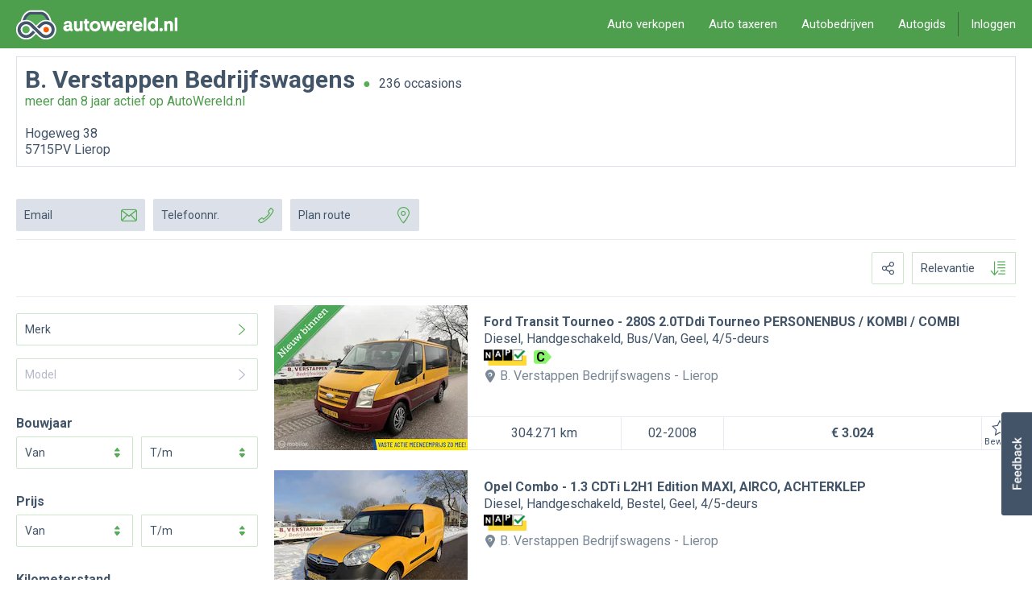

--- FILE ---
content_type: text/html; charset=UTF-8
request_url: https://www.autowereld.nl/aanbieder/b-verstappen-bedrijfswagens-308667/auto.html
body_size: 47456
content:
<!DOCTYPE html>
<html class="no-js" lang="nl" xmlns:fb="http://ogp.me/ns/fb#" data-user="no" data-recaptcha="6Ld8kRcUAAAAAALZeOslhpZ55VWjRSb0H4yo5HZU">
	<head>
		<meta http-equiv="content-type" content="text/html;charset=UTF-8"/>
		<title>Occasions van B. Verstappen Bedrijfswagens - Lierop - AutoWereld.nl</title>
		<meta id="meta-viewport" name="viewport" content="width=device-width, initial-scale=1, minimum-scale=1, maximum-scale=1, user-scalable=no"/>
        <meta http-equiv="X-UA-Compatible" content="IE=edge"/><script type="text/javascript">(window.NREUM||(NREUM={})).init={privacy:{cookies_enabled:true},ajax:{deny_list:["bam.nr-data.net"]},feature_flags:["soft_nav"],distributed_tracing:{enabled:true}};(window.NREUM||(NREUM={})).loader_config={agentID:"1589037267",accountID:"1124340",trustKey:"1124340",xpid:"VQcFVVVXCBABUVBaAQMHVlAE",licenseKey:"49518cab04",applicationID:"1518620045",browserID:"1589037267"};;/*! For license information please see nr-loader-spa-1.308.0.min.js.LICENSE.txt */
(()=>{var e,t,r={384:(e,t,r)=>{"use strict";r.d(t,{NT:()=>a,US:()=>u,Zm:()=>o,bQ:()=>d,dV:()=>c,pV:()=>l});var n=r(6154),i=r(1863),s=r(1910);const a={beacon:"bam.nr-data.net",errorBeacon:"bam.nr-data.net"};function o(){return n.gm.NREUM||(n.gm.NREUM={}),void 0===n.gm.newrelic&&(n.gm.newrelic=n.gm.NREUM),n.gm.NREUM}function c(){let e=o();return e.o||(e.o={ST:n.gm.setTimeout,SI:n.gm.setImmediate||n.gm.setInterval,CT:n.gm.clearTimeout,XHR:n.gm.XMLHttpRequest,REQ:n.gm.Request,EV:n.gm.Event,PR:n.gm.Promise,MO:n.gm.MutationObserver,FETCH:n.gm.fetch,WS:n.gm.WebSocket},(0,s.i)(...Object.values(e.o))),e}function d(e,t){let r=o();r.initializedAgents??={},t.initializedAt={ms:(0,i.t)(),date:new Date},r.initializedAgents[e]=t}function u(e,t){o()[e]=t}function l(){return function(){let e=o();const t=e.info||{};e.info={beacon:a.beacon,errorBeacon:a.errorBeacon,...t}}(),function(){let e=o();const t=e.init||{};e.init={...t}}(),c(),function(){let e=o();const t=e.loader_config||{};e.loader_config={...t}}(),o()}},782:(e,t,r)=>{"use strict";r.d(t,{T:()=>n});const n=r(860).K7.pageViewTiming},860:(e,t,r)=>{"use strict";r.d(t,{$J:()=>u,K7:()=>c,P3:()=>d,XX:()=>i,Yy:()=>o,df:()=>s,qY:()=>n,v4:()=>a});const n="events",i="jserrors",s="browser/blobs",a="rum",o="browser/logs",c={ajax:"ajax",genericEvents:"generic_events",jserrors:i,logging:"logging",metrics:"metrics",pageAction:"page_action",pageViewEvent:"page_view_event",pageViewTiming:"page_view_timing",sessionReplay:"session_replay",sessionTrace:"session_trace",softNav:"soft_navigations",spa:"spa"},d={[c.pageViewEvent]:1,[c.pageViewTiming]:2,[c.metrics]:3,[c.jserrors]:4,[c.spa]:5,[c.ajax]:6,[c.sessionTrace]:7,[c.softNav]:8,[c.sessionReplay]:9,[c.logging]:10,[c.genericEvents]:11},u={[c.pageViewEvent]:a,[c.pageViewTiming]:n,[c.ajax]:n,[c.spa]:n,[c.softNav]:n,[c.metrics]:i,[c.jserrors]:i,[c.sessionTrace]:s,[c.sessionReplay]:s,[c.logging]:o,[c.genericEvents]:"ins"}},944:(e,t,r)=>{"use strict";r.d(t,{R:()=>i});var n=r(3241);function i(e,t){"function"==typeof console.debug&&(console.debug("New Relic Warning: https://github.com/newrelic/newrelic-browser-agent/blob/main/docs/warning-codes.md#".concat(e),t),(0,n.W)({agentIdentifier:null,drained:null,type:"data",name:"warn",feature:"warn",data:{code:e,secondary:t}}))}},993:(e,t,r)=>{"use strict";r.d(t,{A$:()=>s,ET:()=>a,TZ:()=>o,p_:()=>i});var n=r(860);const i={ERROR:"ERROR",WARN:"WARN",INFO:"INFO",DEBUG:"DEBUG",TRACE:"TRACE"},s={OFF:0,ERROR:1,WARN:2,INFO:3,DEBUG:4,TRACE:5},a="log",o=n.K7.logging},1541:(e,t,r)=>{"use strict";r.d(t,{U:()=>i,f:()=>n});const n={MFE:"MFE",BA:"BA"};function i(e,t){if(2!==t?.harvestEndpointVersion)return{};const r=t.agentRef.runtime.appMetadata.agents[0].entityGuid;return e?{"source.id":e.id,"source.name":e.name,"source.type":e.type,"parent.id":e.parent?.id||r,"parent.type":e.parent?.type||n.BA}:{"entity.guid":r,appId:t.agentRef.info.applicationID}}},1687:(e,t,r)=>{"use strict";r.d(t,{Ak:()=>d,Ze:()=>h,x3:()=>u});var n=r(3241),i=r(7836),s=r(3606),a=r(860),o=r(2646);const c={};function d(e,t){const r={staged:!1,priority:a.P3[t]||0};l(e),c[e].get(t)||c[e].set(t,r)}function u(e,t){e&&c[e]&&(c[e].get(t)&&c[e].delete(t),p(e,t,!1),c[e].size&&f(e))}function l(e){if(!e)throw new Error("agentIdentifier required");c[e]||(c[e]=new Map)}function h(e="",t="feature",r=!1){if(l(e),!e||!c[e].get(t)||r)return p(e,t);c[e].get(t).staged=!0,f(e)}function f(e){const t=Array.from(c[e]);t.every(([e,t])=>t.staged)&&(t.sort((e,t)=>e[1].priority-t[1].priority),t.forEach(([t])=>{c[e].delete(t),p(e,t)}))}function p(e,t,r=!0){const a=e?i.ee.get(e):i.ee,c=s.i.handlers;if(!a.aborted&&a.backlog&&c){if((0,n.W)({agentIdentifier:e,type:"lifecycle",name:"drain",feature:t}),r){const e=a.backlog[t],r=c[t];if(r){for(let t=0;e&&t<e.length;++t)g(e[t],r);Object.entries(r).forEach(([e,t])=>{Object.values(t||{}).forEach(t=>{t[0]?.on&&t[0]?.context()instanceof o.y&&t[0].on(e,t[1])})})}}a.isolatedBacklog||delete c[t],a.backlog[t]=null,a.emit("drain-"+t,[])}}function g(e,t){var r=e[1];Object.values(t[r]||{}).forEach(t=>{var r=e[0];if(t[0]===r){var n=t[1],i=e[3],s=e[2];n.apply(i,s)}})}},1738:(e,t,r)=>{"use strict";r.d(t,{U:()=>f,Y:()=>h});var n=r(3241),i=r(9908),s=r(1863),a=r(944),o=r(5701),c=r(3969),d=r(8362),u=r(860),l=r(4261);function h(e,t,r,s){const h=s||r;!h||h[e]&&h[e]!==d.d.prototype[e]||(h[e]=function(){(0,i.p)(c.xV,["API/"+e+"/called"],void 0,u.K7.metrics,r.ee),(0,n.W)({agentIdentifier:r.agentIdentifier,drained:!!o.B?.[r.agentIdentifier],type:"data",name:"api",feature:l.Pl+e,data:{}});try{return t.apply(this,arguments)}catch(e){(0,a.R)(23,e)}})}function f(e,t,r,n,a){const o=e.info;null===r?delete o.jsAttributes[t]:o.jsAttributes[t]=r,(a||null===r)&&(0,i.p)(l.Pl+n,[(0,s.t)(),t,r],void 0,"session",e.ee)}},1741:(e,t,r)=>{"use strict";r.d(t,{W:()=>s});var n=r(944),i=r(4261);class s{#e(e,...t){if(this[e]!==s.prototype[e])return this[e](...t);(0,n.R)(35,e)}addPageAction(e,t){return this.#e(i.hG,e,t)}register(e){return this.#e(i.eY,e)}recordCustomEvent(e,t){return this.#e(i.fF,e,t)}setPageViewName(e,t){return this.#e(i.Fw,e,t)}setCustomAttribute(e,t,r){return this.#e(i.cD,e,t,r)}noticeError(e,t){return this.#e(i.o5,e,t)}setUserId(e,t=!1){return this.#e(i.Dl,e,t)}setApplicationVersion(e){return this.#e(i.nb,e)}setErrorHandler(e){return this.#e(i.bt,e)}addRelease(e,t){return this.#e(i.k6,e,t)}log(e,t){return this.#e(i.$9,e,t)}start(){return this.#e(i.d3)}finished(e){return this.#e(i.BL,e)}recordReplay(){return this.#e(i.CH)}pauseReplay(){return this.#e(i.Tb)}addToTrace(e){return this.#e(i.U2,e)}setCurrentRouteName(e){return this.#e(i.PA,e)}interaction(e){return this.#e(i.dT,e)}wrapLogger(e,t,r){return this.#e(i.Wb,e,t,r)}measure(e,t){return this.#e(i.V1,e,t)}consent(e){return this.#e(i.Pv,e)}}},1863:(e,t,r)=>{"use strict";function n(){return Math.floor(performance.now())}r.d(t,{t:()=>n})},1910:(e,t,r)=>{"use strict";r.d(t,{i:()=>s});var n=r(944);const i=new Map;function s(...e){return e.every(e=>{if(i.has(e))return i.get(e);const t="function"==typeof e?e.toString():"",r=t.includes("[native code]"),s=t.includes("nrWrapper");return r||s||(0,n.R)(64,e?.name||t),i.set(e,r),r})}},2555:(e,t,r)=>{"use strict";r.d(t,{D:()=>o,f:()=>a});var n=r(384),i=r(8122);const s={beacon:n.NT.beacon,errorBeacon:n.NT.errorBeacon,licenseKey:void 0,applicationID:void 0,sa:void 0,queueTime:void 0,applicationTime:void 0,ttGuid:void 0,user:void 0,account:void 0,product:void 0,extra:void 0,jsAttributes:{},userAttributes:void 0,atts:void 0,transactionName:void 0,tNamePlain:void 0};function a(e){try{return!!e.licenseKey&&!!e.errorBeacon&&!!e.applicationID}catch(e){return!1}}const o=e=>(0,i.a)(e,s)},2614:(e,t,r)=>{"use strict";r.d(t,{BB:()=>a,H3:()=>n,g:()=>d,iL:()=>c,tS:()=>o,uh:()=>i,wk:()=>s});const n="NRBA",i="SESSION",s=144e5,a=18e5,o={STARTED:"session-started",PAUSE:"session-pause",RESET:"session-reset",RESUME:"session-resume",UPDATE:"session-update"},c={SAME_TAB:"same-tab",CROSS_TAB:"cross-tab"},d={OFF:0,FULL:1,ERROR:2}},2646:(e,t,r)=>{"use strict";r.d(t,{y:()=>n});class n{constructor(e){this.contextId=e}}},2843:(e,t,r)=>{"use strict";r.d(t,{G:()=>s,u:()=>i});var n=r(3878);function i(e,t=!1,r,i){(0,n.DD)("visibilitychange",function(){if(t)return void("hidden"===document.visibilityState&&e());e(document.visibilityState)},r,i)}function s(e,t,r){(0,n.sp)("pagehide",e,t,r)}},3241:(e,t,r)=>{"use strict";r.d(t,{W:()=>s});var n=r(6154);const i="newrelic";function s(e={}){try{n.gm.dispatchEvent(new CustomEvent(i,{detail:e}))}catch(e){}}},3304:(e,t,r)=>{"use strict";r.d(t,{A:()=>s});var n=r(7836);const i=()=>{const e=new WeakSet;return(t,r)=>{if("object"==typeof r&&null!==r){if(e.has(r))return;e.add(r)}return r}};function s(e){try{return JSON.stringify(e,i())??""}catch(e){try{n.ee.emit("internal-error",[e])}catch(e){}return""}}},3333:(e,t,r)=>{"use strict";r.d(t,{$v:()=>u,TZ:()=>n,Xh:()=>c,Zp:()=>i,kd:()=>d,mq:()=>o,nf:()=>a,qN:()=>s});const n=r(860).K7.genericEvents,i=["auxclick","click","copy","keydown","paste","scrollend"],s=["focus","blur"],a=4,o=1e3,c=2e3,d=["PageAction","UserAction","BrowserPerformance"],u={RESOURCES:"experimental.resources",REGISTER:"register"}},3434:(e,t,r)=>{"use strict";r.d(t,{Jt:()=>s,YM:()=>d});var n=r(7836),i=r(5607);const s="nr@original:".concat(i.W),a=50;var o=Object.prototype.hasOwnProperty,c=!1;function d(e,t){return e||(e=n.ee),r.inPlace=function(e,t,n,i,s){n||(n="");const a="-"===n.charAt(0);for(let o=0;o<t.length;o++){const c=t[o],d=e[c];l(d)||(e[c]=r(d,a?c+n:n,i,c,s))}},r.flag=s,r;function r(t,r,n,c,d){return l(t)?t:(r||(r=""),nrWrapper[s]=t,function(e,t,r){if(Object.defineProperty&&Object.keys)try{return Object.keys(e).forEach(function(r){Object.defineProperty(t,r,{get:function(){return e[r]},set:function(t){return e[r]=t,t}})}),t}catch(e){u([e],r)}for(var n in e)o.call(e,n)&&(t[n]=e[n])}(t,nrWrapper,e),nrWrapper);function nrWrapper(){var s,o,l,h;let f;try{o=this,s=[...arguments],l="function"==typeof n?n(s,o):n||{}}catch(t){u([t,"",[s,o,c],l],e)}i(r+"start",[s,o,c],l,d);const p=performance.now();let g;try{return h=t.apply(o,s),g=performance.now(),h}catch(e){throw g=performance.now(),i(r+"err",[s,o,e],l,d),f=e,f}finally{const e=g-p,t={start:p,end:g,duration:e,isLongTask:e>=a,methodName:c,thrownError:f};t.isLongTask&&i("long-task",[t,o],l,d),i(r+"end",[s,o,h],l,d)}}}function i(r,n,i,s){if(!c||t){var a=c;c=!0;try{e.emit(r,n,i,t,s)}catch(t){u([t,r,n,i],e)}c=a}}}function u(e,t){t||(t=n.ee);try{t.emit("internal-error",e)}catch(e){}}function l(e){return!(e&&"function"==typeof e&&e.apply&&!e[s])}},3606:(e,t,r)=>{"use strict";r.d(t,{i:()=>s});var n=r(9908);s.on=a;var i=s.handlers={};function s(e,t,r,s){a(s||n.d,i,e,t,r)}function a(e,t,r,i,s){s||(s="feature"),e||(e=n.d);var a=t[s]=t[s]||{};(a[r]=a[r]||[]).push([e,i])}},3738:(e,t,r)=>{"use strict";r.d(t,{He:()=>i,Kp:()=>o,Lc:()=>d,Rz:()=>u,TZ:()=>n,bD:()=>s,d3:()=>a,jx:()=>l,sl:()=>h,uP:()=>c});const n=r(860).K7.sessionTrace,i="bstResource",s="resource",a="-start",o="-end",c="fn"+a,d="fn"+o,u="pushState",l=1e3,h=3e4},3785:(e,t,r)=>{"use strict";r.d(t,{R:()=>c,b:()=>d});var n=r(9908),i=r(1863),s=r(860),a=r(3969),o=r(993);function c(e,t,r={},c=o.p_.INFO,d=!0,u,l=(0,i.t)()){(0,n.p)(a.xV,["API/logging/".concat(c.toLowerCase(),"/called")],void 0,s.K7.metrics,e),(0,n.p)(o.ET,[l,t,r,c,d,u],void 0,s.K7.logging,e)}function d(e){return"string"==typeof e&&Object.values(o.p_).some(t=>t===e.toUpperCase().trim())}},3878:(e,t,r)=>{"use strict";function n(e,t){return{capture:e,passive:!1,signal:t}}function i(e,t,r=!1,i){window.addEventListener(e,t,n(r,i))}function s(e,t,r=!1,i){document.addEventListener(e,t,n(r,i))}r.d(t,{DD:()=>s,jT:()=>n,sp:()=>i})},3962:(e,t,r)=>{"use strict";r.d(t,{AM:()=>a,O2:()=>l,OV:()=>s,Qu:()=>h,TZ:()=>c,ih:()=>f,pP:()=>o,t1:()=>u,tC:()=>i,wD:()=>d});var n=r(860);const i=["click","keydown","submit"],s="popstate",a="api",o="initialPageLoad",c=n.K7.softNav,d=5e3,u=500,l={INITIAL_PAGE_LOAD:"",ROUTE_CHANGE:1,UNSPECIFIED:2},h={INTERACTION:1,AJAX:2,CUSTOM_END:3,CUSTOM_TRACER:4},f={IP:"in progress",PF:"pending finish",FIN:"finished",CAN:"cancelled"}},3969:(e,t,r)=>{"use strict";r.d(t,{TZ:()=>n,XG:()=>o,rs:()=>i,xV:()=>a,z_:()=>s});const n=r(860).K7.metrics,i="sm",s="cm",a="storeSupportabilityMetrics",o="storeEventMetrics"},4234:(e,t,r)=>{"use strict";r.d(t,{W:()=>s});var n=r(7836),i=r(1687);class s{constructor(e,t){this.agentIdentifier=e,this.ee=n.ee.get(e),this.featureName=t,this.blocked=!1}deregisterDrain(){(0,i.x3)(this.agentIdentifier,this.featureName)}}},4261:(e,t,r)=>{"use strict";r.d(t,{$9:()=>u,BL:()=>c,CH:()=>p,Dl:()=>R,Fw:()=>w,PA:()=>v,Pl:()=>n,Pv:()=>A,Tb:()=>h,U2:()=>a,V1:()=>E,Wb:()=>T,bt:()=>y,cD:()=>b,d3:()=>x,dT:()=>d,eY:()=>g,fF:()=>f,hG:()=>s,hw:()=>i,k6:()=>o,nb:()=>m,o5:()=>l});const n="api-",i=n+"ixn-",s="addPageAction",a="addToTrace",o="addRelease",c="finished",d="interaction",u="log",l="noticeError",h="pauseReplay",f="recordCustomEvent",p="recordReplay",g="register",m="setApplicationVersion",v="setCurrentRouteName",b="setCustomAttribute",y="setErrorHandler",w="setPageViewName",R="setUserId",x="start",T="wrapLogger",E="measure",A="consent"},5205:(e,t,r)=>{"use strict";r.d(t,{j:()=>S});var n=r(384),i=r(1741);var s=r(2555),a=r(3333);const o=e=>{if(!e||"string"!=typeof e)return!1;try{document.createDocumentFragment().querySelector(e)}catch{return!1}return!0};var c=r(2614),d=r(944),u=r(8122);const l="[data-nr-mask]",h=e=>(0,u.a)(e,(()=>{const e={feature_flags:[],experimental:{allow_registered_children:!1,resources:!1},mask_selector:"*",block_selector:"[data-nr-block]",mask_input_options:{color:!1,date:!1,"datetime-local":!1,email:!1,month:!1,number:!1,range:!1,search:!1,tel:!1,text:!1,time:!1,url:!1,week:!1,textarea:!1,select:!1,password:!0}};return{ajax:{deny_list:void 0,block_internal:!0,enabled:!0,autoStart:!0},api:{get allow_registered_children(){return e.feature_flags.includes(a.$v.REGISTER)||e.experimental.allow_registered_children},set allow_registered_children(t){e.experimental.allow_registered_children=t},duplicate_registered_data:!1},browser_consent_mode:{enabled:!1},distributed_tracing:{enabled:void 0,exclude_newrelic_header:void 0,cors_use_newrelic_header:void 0,cors_use_tracecontext_headers:void 0,allowed_origins:void 0},get feature_flags(){return e.feature_flags},set feature_flags(t){e.feature_flags=t},generic_events:{enabled:!0,autoStart:!0},harvest:{interval:30},jserrors:{enabled:!0,autoStart:!0},logging:{enabled:!0,autoStart:!0},metrics:{enabled:!0,autoStart:!0},obfuscate:void 0,page_action:{enabled:!0},page_view_event:{enabled:!0,autoStart:!0},page_view_timing:{enabled:!0,autoStart:!0},performance:{capture_marks:!1,capture_measures:!1,capture_detail:!0,resources:{get enabled(){return e.feature_flags.includes(a.$v.RESOURCES)||e.experimental.resources},set enabled(t){e.experimental.resources=t},asset_types:[],first_party_domains:[],ignore_newrelic:!0}},privacy:{cookies_enabled:!0},proxy:{assets:void 0,beacon:void 0},session:{expiresMs:c.wk,inactiveMs:c.BB},session_replay:{autoStart:!0,enabled:!1,preload:!1,sampling_rate:10,error_sampling_rate:100,collect_fonts:!1,inline_images:!1,fix_stylesheets:!0,mask_all_inputs:!0,get mask_text_selector(){return e.mask_selector},set mask_text_selector(t){o(t)?e.mask_selector="".concat(t,",").concat(l):""===t||null===t?e.mask_selector=l:(0,d.R)(5,t)},get block_class(){return"nr-block"},get ignore_class(){return"nr-ignore"},get mask_text_class(){return"nr-mask"},get block_selector(){return e.block_selector},set block_selector(t){o(t)?e.block_selector+=",".concat(t):""!==t&&(0,d.R)(6,t)},get mask_input_options(){return e.mask_input_options},set mask_input_options(t){t&&"object"==typeof t?e.mask_input_options={...t,password:!0}:(0,d.R)(7,t)}},session_trace:{enabled:!0,autoStart:!0},soft_navigations:{enabled:!0,autoStart:!0},spa:{enabled:!0,autoStart:!0},ssl:void 0,user_actions:{enabled:!0,elementAttributes:["id","className","tagName","type"]}}})());var f=r(6154),p=r(9324);let g=0;const m={buildEnv:p.F3,distMethod:p.Xs,version:p.xv,originTime:f.WN},v={consented:!1},b={appMetadata:{},get consented(){return this.session?.state?.consent||v.consented},set consented(e){v.consented=e},customTransaction:void 0,denyList:void 0,disabled:!1,harvester:void 0,isolatedBacklog:!1,isRecording:!1,loaderType:void 0,maxBytes:3e4,obfuscator:void 0,onerror:void 0,ptid:void 0,releaseIds:{},session:void 0,timeKeeper:void 0,registeredEntities:[],jsAttributesMetadata:{bytes:0},get harvestCount(){return++g}},y=e=>{const t=(0,u.a)(e,b),r=Object.keys(m).reduce((e,t)=>(e[t]={value:m[t],writable:!1,configurable:!0,enumerable:!0},e),{});return Object.defineProperties(t,r)};var w=r(5701);const R=e=>{const t=e.startsWith("http");e+="/",r.p=t?e:"https://"+e};var x=r(7836),T=r(3241);const E={accountID:void 0,trustKey:void 0,agentID:void 0,licenseKey:void 0,applicationID:void 0,xpid:void 0},A=e=>(0,u.a)(e,E),_=new Set;function S(e,t={},r,a){let{init:o,info:c,loader_config:d,runtime:u={},exposed:l=!0}=t;if(!c){const e=(0,n.pV)();o=e.init,c=e.info,d=e.loader_config}e.init=h(o||{}),e.loader_config=A(d||{}),c.jsAttributes??={},f.bv&&(c.jsAttributes.isWorker=!0),e.info=(0,s.D)(c);const p=e.init,g=[c.beacon,c.errorBeacon];_.has(e.agentIdentifier)||(p.proxy.assets&&(R(p.proxy.assets),g.push(p.proxy.assets)),p.proxy.beacon&&g.push(p.proxy.beacon),e.beacons=[...g],function(e){const t=(0,n.pV)();Object.getOwnPropertyNames(i.W.prototype).forEach(r=>{const n=i.W.prototype[r];if("function"!=typeof n||"constructor"===n)return;let s=t[r];e[r]&&!1!==e.exposed&&"micro-agent"!==e.runtime?.loaderType&&(t[r]=(...t)=>{const n=e[r](...t);return s?s(...t):n})})}(e),(0,n.US)("activatedFeatures",w.B)),u.denyList=[...p.ajax.deny_list||[],...p.ajax.block_internal?g:[]],u.ptid=e.agentIdentifier,u.loaderType=r,e.runtime=y(u),_.has(e.agentIdentifier)||(e.ee=x.ee.get(e.agentIdentifier),e.exposed=l,(0,T.W)({agentIdentifier:e.agentIdentifier,drained:!!w.B?.[e.agentIdentifier],type:"lifecycle",name:"initialize",feature:void 0,data:e.config})),_.add(e.agentIdentifier)}},5270:(e,t,r)=>{"use strict";r.d(t,{Aw:()=>a,SR:()=>s,rF:()=>o});var n=r(384),i=r(7767);function s(e){return!!(0,n.dV)().o.MO&&(0,i.V)(e)&&!0===e?.session_trace.enabled}function a(e){return!0===e?.session_replay.preload&&s(e)}function o(e,t){try{if("string"==typeof t?.type){if("password"===t.type.toLowerCase())return"*".repeat(e?.length||0);if(void 0!==t?.dataset?.nrUnmask||t?.classList?.contains("nr-unmask"))return e}}catch(e){}return"string"==typeof e?e.replace(/[\S]/g,"*"):"*".repeat(e?.length||0)}},5289:(e,t,r)=>{"use strict";r.d(t,{GG:()=>a,Qr:()=>c,sB:()=>o});var n=r(3878),i=r(6389);function s(){return"undefined"==typeof document||"complete"===document.readyState}function a(e,t){if(s())return e();const r=(0,i.J)(e),a=setInterval(()=>{s()&&(clearInterval(a),r())},500);(0,n.sp)("load",r,t)}function o(e){if(s())return e();(0,n.DD)("DOMContentLoaded",e)}function c(e){if(s())return e();(0,n.sp)("popstate",e)}},5607:(e,t,r)=>{"use strict";r.d(t,{W:()=>n});const n=(0,r(9566).bz)()},5701:(e,t,r)=>{"use strict";r.d(t,{B:()=>s,t:()=>a});var n=r(3241);const i=new Set,s={};function a(e,t){const r=t.agentIdentifier;s[r]??={},e&&"object"==typeof e&&(i.has(r)||(t.ee.emit("rumresp",[e]),s[r]=e,i.add(r),(0,n.W)({agentIdentifier:r,loaded:!0,drained:!0,type:"lifecycle",name:"load",feature:void 0,data:e})))}},6154:(e,t,r)=>{"use strict";r.d(t,{OF:()=>d,RI:()=>i,WN:()=>h,bv:()=>s,eN:()=>f,gm:()=>a,lR:()=>l,m:()=>c,mw:()=>o,sb:()=>u});var n=r(1863);const i="undefined"!=typeof window&&!!window.document,s="undefined"!=typeof WorkerGlobalScope&&("undefined"!=typeof self&&self instanceof WorkerGlobalScope&&self.navigator instanceof WorkerNavigator||"undefined"!=typeof globalThis&&globalThis instanceof WorkerGlobalScope&&globalThis.navigator instanceof WorkerNavigator),a=i?window:"undefined"!=typeof WorkerGlobalScope&&("undefined"!=typeof self&&self instanceof WorkerGlobalScope&&self||"undefined"!=typeof globalThis&&globalThis instanceof WorkerGlobalScope&&globalThis),o=Boolean("hidden"===a?.document?.visibilityState),c=""+a?.location,d=/iPad|iPhone|iPod/.test(a.navigator?.userAgent),u=d&&"undefined"==typeof SharedWorker,l=(()=>{const e=a.navigator?.userAgent?.match(/Firefox[/\s](\d+\.\d+)/);return Array.isArray(e)&&e.length>=2?+e[1]:0})(),h=Date.now()-(0,n.t)(),f=()=>"undefined"!=typeof PerformanceNavigationTiming&&a?.performance?.getEntriesByType("navigation")?.[0]?.responseStart},6344:(e,t,r)=>{"use strict";r.d(t,{BB:()=>u,Qb:()=>l,TZ:()=>i,Ug:()=>a,Vh:()=>s,_s:()=>o,bc:()=>d,yP:()=>c});var n=r(2614);const i=r(860).K7.sessionReplay,s="errorDuringReplay",a=.12,o={DomContentLoaded:0,Load:1,FullSnapshot:2,IncrementalSnapshot:3,Meta:4,Custom:5},c={[n.g.ERROR]:15e3,[n.g.FULL]:3e5,[n.g.OFF]:0},d={RESET:{message:"Session was reset",sm:"Reset"},IMPORT:{message:"Recorder failed to import",sm:"Import"},TOO_MANY:{message:"429: Too Many Requests",sm:"Too-Many"},TOO_BIG:{message:"Payload was too large",sm:"Too-Big"},CROSS_TAB:{message:"Session Entity was set to OFF on another tab",sm:"Cross-Tab"},ENTITLEMENTS:{message:"Session Replay is not allowed and will not be started",sm:"Entitlement"}},u=5e3,l={API:"api",RESUME:"resume",SWITCH_TO_FULL:"switchToFull",INITIALIZE:"initialize",PRELOAD:"preload"}},6389:(e,t,r)=>{"use strict";function n(e,t=500,r={}){const n=r?.leading||!1;let i;return(...r)=>{n&&void 0===i&&(e.apply(this,r),i=setTimeout(()=>{i=clearTimeout(i)},t)),n||(clearTimeout(i),i=setTimeout(()=>{e.apply(this,r)},t))}}function i(e){let t=!1;return(...r)=>{t||(t=!0,e.apply(this,r))}}r.d(t,{J:()=>i,s:()=>n})},6630:(e,t,r)=>{"use strict";r.d(t,{T:()=>n});const n=r(860).K7.pageViewEvent},6774:(e,t,r)=>{"use strict";r.d(t,{T:()=>n});const n=r(860).K7.jserrors},7295:(e,t,r)=>{"use strict";r.d(t,{Xv:()=>a,gX:()=>i,iW:()=>s});var n=[];function i(e){if(!e||s(e))return!1;if(0===n.length)return!0;if("*"===n[0].hostname)return!1;for(var t=0;t<n.length;t++){var r=n[t];if(r.hostname.test(e.hostname)&&r.pathname.test(e.pathname))return!1}return!0}function s(e){return void 0===e.hostname}function a(e){if(n=[],e&&e.length)for(var t=0;t<e.length;t++){let r=e[t];if(!r)continue;if("*"===r)return void(n=[{hostname:"*"}]);0===r.indexOf("http://")?r=r.substring(7):0===r.indexOf("https://")&&(r=r.substring(8));const i=r.indexOf("/");let s,a;i>0?(s=r.substring(0,i),a=r.substring(i)):(s=r,a="*");let[c]=s.split(":");n.push({hostname:o(c),pathname:o(a,!0)})}}function o(e,t=!1){const r=e.replace(/[.+?^${}()|[\]\\]/g,e=>"\\"+e).replace(/\*/g,".*?");return new RegExp((t?"^":"")+r+"$")}},7485:(e,t,r)=>{"use strict";r.d(t,{D:()=>i});var n=r(6154);function i(e){if(0===(e||"").indexOf("data:"))return{protocol:"data"};try{const t=new URL(e,location.href),r={port:t.port,hostname:t.hostname,pathname:t.pathname,search:t.search,protocol:t.protocol.slice(0,t.protocol.indexOf(":")),sameOrigin:t.protocol===n.gm?.location?.protocol&&t.host===n.gm?.location?.host};return r.port&&""!==r.port||("http:"===t.protocol&&(r.port="80"),"https:"===t.protocol&&(r.port="443")),r.pathname&&""!==r.pathname?r.pathname.startsWith("/")||(r.pathname="/".concat(r.pathname)):r.pathname="/",r}catch(e){return{}}}},7699:(e,t,r)=>{"use strict";r.d(t,{It:()=>s,KC:()=>o,No:()=>i,qh:()=>a});var n=r(860);const i=16e3,s=1e6,a="SESSION_ERROR",o={[n.K7.logging]:!0,[n.K7.genericEvents]:!1,[n.K7.jserrors]:!1,[n.K7.ajax]:!1}},7767:(e,t,r)=>{"use strict";r.d(t,{V:()=>i});var n=r(6154);const i=e=>n.RI&&!0===e?.privacy.cookies_enabled},7836:(e,t,r)=>{"use strict";r.d(t,{P:()=>o,ee:()=>c});var n=r(384),i=r(8990),s=r(2646),a=r(5607);const o="nr@context:".concat(a.W),c=function e(t,r){var n={},a={},u={},l=!1;try{l=16===r.length&&d.initializedAgents?.[r]?.runtime.isolatedBacklog}catch(e){}var h={on:p,addEventListener:p,removeEventListener:function(e,t){var r=n[e];if(!r)return;for(var i=0;i<r.length;i++)r[i]===t&&r.splice(i,1)},emit:function(e,r,n,i,s){!1!==s&&(s=!0);if(c.aborted&&!i)return;t&&s&&t.emit(e,r,n);var o=f(n);g(e).forEach(e=>{e.apply(o,r)});var d=v()[a[e]];d&&d.push([h,e,r,o]);return o},get:m,listeners:g,context:f,buffer:function(e,t){const r=v();if(t=t||"feature",h.aborted)return;Object.entries(e||{}).forEach(([e,n])=>{a[n]=t,t in r||(r[t]=[])})},abort:function(){h._aborted=!0,Object.keys(h.backlog).forEach(e=>{delete h.backlog[e]})},isBuffering:function(e){return!!v()[a[e]]},debugId:r,backlog:l?{}:t&&"object"==typeof t.backlog?t.backlog:{},isolatedBacklog:l};return Object.defineProperty(h,"aborted",{get:()=>{let e=h._aborted||!1;return e||(t&&(e=t.aborted),e)}}),h;function f(e){return e&&e instanceof s.y?e:e?(0,i.I)(e,o,()=>new s.y(o)):new s.y(o)}function p(e,t){n[e]=g(e).concat(t)}function g(e){return n[e]||[]}function m(t){return u[t]=u[t]||e(h,t)}function v(){return h.backlog}}(void 0,"globalEE"),d=(0,n.Zm)();d.ee||(d.ee=c)},8122:(e,t,r)=>{"use strict";r.d(t,{a:()=>i});var n=r(944);function i(e,t){try{if(!e||"object"!=typeof e)return(0,n.R)(3);if(!t||"object"!=typeof t)return(0,n.R)(4);const r=Object.create(Object.getPrototypeOf(t),Object.getOwnPropertyDescriptors(t)),s=0===Object.keys(r).length?e:r;for(let a in s)if(void 0!==e[a])try{if(null===e[a]){r[a]=null;continue}Array.isArray(e[a])&&Array.isArray(t[a])?r[a]=Array.from(new Set([...e[a],...t[a]])):"object"==typeof e[a]&&"object"==typeof t[a]?r[a]=i(e[a],t[a]):r[a]=e[a]}catch(e){r[a]||(0,n.R)(1,e)}return r}catch(e){(0,n.R)(2,e)}}},8139:(e,t,r)=>{"use strict";r.d(t,{u:()=>h});var n=r(7836),i=r(3434),s=r(8990),a=r(6154);const o={},c=a.gm.XMLHttpRequest,d="addEventListener",u="removeEventListener",l="nr@wrapped:".concat(n.P);function h(e){var t=function(e){return(e||n.ee).get("events")}(e);if(o[t.debugId]++)return t;o[t.debugId]=1;var r=(0,i.YM)(t,!0);function h(e){r.inPlace(e,[d,u],"-",p)}function p(e,t){return e[1]}return"getPrototypeOf"in Object&&(a.RI&&f(document,h),c&&f(c.prototype,h),f(a.gm,h)),t.on(d+"-start",function(e,t){var n=e[1];if(null!==n&&("function"==typeof n||"object"==typeof n)&&"newrelic"!==e[0]){var i=(0,s.I)(n,l,function(){var e={object:function(){if("function"!=typeof n.handleEvent)return;return n.handleEvent.apply(n,arguments)},function:n}[typeof n];return e?r(e,"fn-",null,e.name||"anonymous"):n});this.wrapped=e[1]=i}}),t.on(u+"-start",function(e){e[1]=this.wrapped||e[1]}),t}function f(e,t,...r){let n=e;for(;"object"==typeof n&&!Object.prototype.hasOwnProperty.call(n,d);)n=Object.getPrototypeOf(n);n&&t(n,...r)}},8362:(e,t,r)=>{"use strict";r.d(t,{d:()=>s});var n=r(9566),i=r(1741);class s extends i.W{agentIdentifier=(0,n.LA)(16)}},8374:(e,t,r)=>{r.nc=(()=>{try{return document?.currentScript?.nonce}catch(e){}return""})()},8990:(e,t,r)=>{"use strict";r.d(t,{I:()=>i});var n=Object.prototype.hasOwnProperty;function i(e,t,r){if(n.call(e,t))return e[t];var i=r();if(Object.defineProperty&&Object.keys)try{return Object.defineProperty(e,t,{value:i,writable:!0,enumerable:!1}),i}catch(e){}return e[t]=i,i}},9119:(e,t,r)=>{"use strict";r.d(t,{L:()=>s});var n=/([^?#]*)[^#]*(#[^?]*|$).*/,i=/([^?#]*)().*/;function s(e,t){return e?e.replace(t?n:i,"$1$2"):e}},9300:(e,t,r)=>{"use strict";r.d(t,{T:()=>n});const n=r(860).K7.ajax},9324:(e,t,r)=>{"use strict";r.d(t,{AJ:()=>a,F3:()=>i,Xs:()=>s,Yq:()=>o,xv:()=>n});const n="1.308.0",i="PROD",s="CDN",a="@newrelic/rrweb",o="1.0.1"},9566:(e,t,r)=>{"use strict";r.d(t,{LA:()=>o,ZF:()=>c,bz:()=>a,el:()=>d});var n=r(6154);const i="xxxxxxxx-xxxx-4xxx-yxxx-xxxxxxxxxxxx";function s(e,t){return e?15&e[t]:16*Math.random()|0}function a(){const e=n.gm?.crypto||n.gm?.msCrypto;let t,r=0;return e&&e.getRandomValues&&(t=e.getRandomValues(new Uint8Array(30))),i.split("").map(e=>"x"===e?s(t,r++).toString(16):"y"===e?(3&s()|8).toString(16):e).join("")}function o(e){const t=n.gm?.crypto||n.gm?.msCrypto;let r,i=0;t&&t.getRandomValues&&(r=t.getRandomValues(new Uint8Array(e)));const a=[];for(var o=0;o<e;o++)a.push(s(r,i++).toString(16));return a.join("")}function c(){return o(16)}function d(){return o(32)}},9908:(e,t,r)=>{"use strict";r.d(t,{d:()=>n,p:()=>i});var n=r(7836).ee.get("handle");function i(e,t,r,i,s){s?(s.buffer([e],i),s.emit(e,t,r)):(n.buffer([e],i),n.emit(e,t,r))}}},n={};function i(e){var t=n[e];if(void 0!==t)return t.exports;var s=n[e]={exports:{}};return r[e](s,s.exports,i),s.exports}i.m=r,i.d=(e,t)=>{for(var r in t)i.o(t,r)&&!i.o(e,r)&&Object.defineProperty(e,r,{enumerable:!0,get:t[r]})},i.f={},i.e=e=>Promise.all(Object.keys(i.f).reduce((t,r)=>(i.f[r](e,t),t),[])),i.u=e=>({212:"nr-spa-compressor",249:"nr-spa-recorder",478:"nr-spa"}[e]+"-1.308.0.min.js"),i.o=(e,t)=>Object.prototype.hasOwnProperty.call(e,t),e={},t="NRBA-1.308.0.PROD:",i.l=(r,n,s,a)=>{if(e[r])e[r].push(n);else{var o,c;if(void 0!==s)for(var d=document.getElementsByTagName("script"),u=0;u<d.length;u++){var l=d[u];if(l.getAttribute("src")==r||l.getAttribute("data-webpack")==t+s){o=l;break}}if(!o){c=!0;var h={478:"sha512-RSfSVnmHk59T/uIPbdSE0LPeqcEdF4/+XhfJdBuccH5rYMOEZDhFdtnh6X6nJk7hGpzHd9Ujhsy7lZEz/ORYCQ==",249:"sha512-ehJXhmntm85NSqW4MkhfQqmeKFulra3klDyY0OPDUE+sQ3GokHlPh1pmAzuNy//3j4ac6lzIbmXLvGQBMYmrkg==",212:"sha512-B9h4CR46ndKRgMBcK+j67uSR2RCnJfGefU+A7FrgR/k42ovXy5x/MAVFiSvFxuVeEk/pNLgvYGMp1cBSK/G6Fg=="};(o=document.createElement("script")).charset="utf-8",i.nc&&o.setAttribute("nonce",i.nc),o.setAttribute("data-webpack",t+s),o.src=r,0!==o.src.indexOf(window.location.origin+"/")&&(o.crossOrigin="anonymous"),h[a]&&(o.integrity=h[a])}e[r]=[n];var f=(t,n)=>{o.onerror=o.onload=null,clearTimeout(p);var i=e[r];if(delete e[r],o.parentNode&&o.parentNode.removeChild(o),i&&i.forEach(e=>e(n)),t)return t(n)},p=setTimeout(f.bind(null,void 0,{type:"timeout",target:o}),12e4);o.onerror=f.bind(null,o.onerror),o.onload=f.bind(null,o.onload),c&&document.head.appendChild(o)}},i.r=e=>{"undefined"!=typeof Symbol&&Symbol.toStringTag&&Object.defineProperty(e,Symbol.toStringTag,{value:"Module"}),Object.defineProperty(e,"__esModule",{value:!0})},i.p="https://js-agent.newrelic.com/",(()=>{var e={38:0,788:0};i.f.j=(t,r)=>{var n=i.o(e,t)?e[t]:void 0;if(0!==n)if(n)r.push(n[2]);else{var s=new Promise((r,i)=>n=e[t]=[r,i]);r.push(n[2]=s);var a=i.p+i.u(t),o=new Error;i.l(a,r=>{if(i.o(e,t)&&(0!==(n=e[t])&&(e[t]=void 0),n)){var s=r&&("load"===r.type?"missing":r.type),a=r&&r.target&&r.target.src;o.message="Loading chunk "+t+" failed: ("+s+": "+a+")",o.name="ChunkLoadError",o.type=s,o.request=a,n[1](o)}},"chunk-"+t,t)}};var t=(t,r)=>{var n,s,[a,o,c]=r,d=0;if(a.some(t=>0!==e[t])){for(n in o)i.o(o,n)&&(i.m[n]=o[n]);if(c)c(i)}for(t&&t(r);d<a.length;d++)s=a[d],i.o(e,s)&&e[s]&&e[s][0](),e[s]=0},r=self["webpackChunk:NRBA-1.308.0.PROD"]=self["webpackChunk:NRBA-1.308.0.PROD"]||[];r.forEach(t.bind(null,0)),r.push=t.bind(null,r.push.bind(r))})(),(()=>{"use strict";i(8374);var e=i(8362),t=i(860);const r=Object.values(t.K7);var n=i(5205);var s=i(9908),a=i(1863),o=i(4261),c=i(1738);var d=i(1687),u=i(4234),l=i(5289),h=i(6154),f=i(944),p=i(5270),g=i(7767),m=i(6389),v=i(7699);class b extends u.W{constructor(e,t){super(e.agentIdentifier,t),this.agentRef=e,this.abortHandler=void 0,this.featAggregate=void 0,this.loadedSuccessfully=void 0,this.onAggregateImported=new Promise(e=>{this.loadedSuccessfully=e}),this.deferred=Promise.resolve(),!1===e.init[this.featureName].autoStart?this.deferred=new Promise((t,r)=>{this.ee.on("manual-start-all",(0,m.J)(()=>{(0,d.Ak)(e.agentIdentifier,this.featureName),t()}))}):(0,d.Ak)(e.agentIdentifier,t)}importAggregator(e,t,r={}){if(this.featAggregate)return;const n=async()=>{let n;await this.deferred;try{if((0,g.V)(e.init)){const{setupAgentSession:t}=await i.e(478).then(i.bind(i,8766));n=t(e)}}catch(e){(0,f.R)(20,e),this.ee.emit("internal-error",[e]),(0,s.p)(v.qh,[e],void 0,this.featureName,this.ee)}try{if(!this.#t(this.featureName,n,e.init))return(0,d.Ze)(this.agentIdentifier,this.featureName),void this.loadedSuccessfully(!1);const{Aggregate:i}=await t();this.featAggregate=new i(e,r),e.runtime.harvester.initializedAggregates.push(this.featAggregate),this.loadedSuccessfully(!0)}catch(e){(0,f.R)(34,e),this.abortHandler?.(),(0,d.Ze)(this.agentIdentifier,this.featureName,!0),this.loadedSuccessfully(!1),this.ee&&this.ee.abort()}};h.RI?(0,l.GG)(()=>n(),!0):n()}#t(e,r,n){if(this.blocked)return!1;switch(e){case t.K7.sessionReplay:return(0,p.SR)(n)&&!!r;case t.K7.sessionTrace:return!!r;default:return!0}}}var y=i(6630),w=i(2614),R=i(3241);class x extends b{static featureName=y.T;constructor(e){var t;super(e,y.T),this.setupInspectionEvents(e.agentIdentifier),t=e,(0,c.Y)(o.Fw,function(e,r){"string"==typeof e&&("/"!==e.charAt(0)&&(e="/"+e),t.runtime.customTransaction=(r||"http://custom.transaction")+e,(0,s.p)(o.Pl+o.Fw,[(0,a.t)()],void 0,void 0,t.ee))},t),this.importAggregator(e,()=>i.e(478).then(i.bind(i,2467)))}setupInspectionEvents(e){const t=(t,r)=>{t&&(0,R.W)({agentIdentifier:e,timeStamp:t.timeStamp,loaded:"complete"===t.target.readyState,type:"window",name:r,data:t.target.location+""})};(0,l.sB)(e=>{t(e,"DOMContentLoaded")}),(0,l.GG)(e=>{t(e,"load")}),(0,l.Qr)(e=>{t(e,"navigate")}),this.ee.on(w.tS.UPDATE,(t,r)=>{(0,R.W)({agentIdentifier:e,type:"lifecycle",name:"session",data:r})})}}var T=i(384);class E extends e.d{constructor(e){var t;(super(),h.gm)?(this.features={},(0,T.bQ)(this.agentIdentifier,this),this.desiredFeatures=new Set(e.features||[]),this.desiredFeatures.add(x),(0,n.j)(this,e,e.loaderType||"agent"),t=this,(0,c.Y)(o.cD,function(e,r,n=!1){if("string"==typeof e){if(["string","number","boolean"].includes(typeof r)||null===r)return(0,c.U)(t,e,r,o.cD,n);(0,f.R)(40,typeof r)}else(0,f.R)(39,typeof e)},t),function(e){(0,c.Y)(o.Dl,function(t,r=!1){if("string"!=typeof t&&null!==t)return void(0,f.R)(41,typeof t);const n=e.info.jsAttributes["enduser.id"];r&&null!=n&&n!==t?(0,s.p)(o.Pl+"setUserIdAndResetSession",[t],void 0,"session",e.ee):(0,c.U)(e,"enduser.id",t,o.Dl,!0)},e)}(this),function(e){(0,c.Y)(o.nb,function(t){if("string"==typeof t||null===t)return(0,c.U)(e,"application.version",t,o.nb,!1);(0,f.R)(42,typeof t)},e)}(this),function(e){(0,c.Y)(o.d3,function(){e.ee.emit("manual-start-all")},e)}(this),function(e){(0,c.Y)(o.Pv,function(t=!0){if("boolean"==typeof t){if((0,s.p)(o.Pl+o.Pv,[t],void 0,"session",e.ee),e.runtime.consented=t,t){const t=e.features.page_view_event;t.onAggregateImported.then(e=>{const r=t.featAggregate;e&&!r.sentRum&&r.sendRum()})}}else(0,f.R)(65,typeof t)},e)}(this),this.run()):(0,f.R)(21)}get config(){return{info:this.info,init:this.init,loader_config:this.loader_config,runtime:this.runtime}}get api(){return this}run(){try{const e=function(e){const t={};return r.forEach(r=>{t[r]=!!e[r]?.enabled}),t}(this.init),n=[...this.desiredFeatures];n.sort((e,r)=>t.P3[e.featureName]-t.P3[r.featureName]),n.forEach(r=>{if(!e[r.featureName]&&r.featureName!==t.K7.pageViewEvent)return;if(r.featureName===t.K7.spa)return void(0,f.R)(67);const n=function(e){switch(e){case t.K7.ajax:return[t.K7.jserrors];case t.K7.sessionTrace:return[t.K7.ajax,t.K7.pageViewEvent];case t.K7.sessionReplay:return[t.K7.sessionTrace];case t.K7.pageViewTiming:return[t.K7.pageViewEvent];default:return[]}}(r.featureName).filter(e=>!(e in this.features));n.length>0&&(0,f.R)(36,{targetFeature:r.featureName,missingDependencies:n}),this.features[r.featureName]=new r(this)})}catch(e){(0,f.R)(22,e);for(const e in this.features)this.features[e].abortHandler?.();const t=(0,T.Zm)();delete t.initializedAgents[this.agentIdentifier]?.features,delete this.sharedAggregator;return t.ee.get(this.agentIdentifier).abort(),!1}}}var A=i(2843),_=i(782);class S extends b{static featureName=_.T;constructor(e){super(e,_.T),h.RI&&((0,A.u)(()=>(0,s.p)("docHidden",[(0,a.t)()],void 0,_.T,this.ee),!0),(0,A.G)(()=>(0,s.p)("winPagehide",[(0,a.t)()],void 0,_.T,this.ee)),this.importAggregator(e,()=>i.e(478).then(i.bind(i,9917))))}}var O=i(3969);class I extends b{static featureName=O.TZ;constructor(e){super(e,O.TZ),h.RI&&document.addEventListener("securitypolicyviolation",e=>{(0,s.p)(O.xV,["Generic/CSPViolation/Detected"],void 0,this.featureName,this.ee)}),this.importAggregator(e,()=>i.e(478).then(i.bind(i,6555)))}}var N=i(6774),P=i(3878),k=i(3304);class D{constructor(e,t,r,n,i){this.name="UncaughtError",this.message="string"==typeof e?e:(0,k.A)(e),this.sourceURL=t,this.line=r,this.column=n,this.__newrelic=i}}function C(e){return M(e)?e:new D(void 0!==e?.message?e.message:e,e?.filename||e?.sourceURL,e?.lineno||e?.line,e?.colno||e?.col,e?.__newrelic,e?.cause)}function j(e){const t="Unhandled Promise Rejection: ";if(!e?.reason)return;if(M(e.reason)){try{e.reason.message.startsWith(t)||(e.reason.message=t+e.reason.message)}catch(e){}return C(e.reason)}const r=C(e.reason);return(r.message||"").startsWith(t)||(r.message=t+r.message),r}function L(e){if(e.error instanceof SyntaxError&&!/:\d+$/.test(e.error.stack?.trim())){const t=new D(e.message,e.filename,e.lineno,e.colno,e.error.__newrelic,e.cause);return t.name=SyntaxError.name,t}return M(e.error)?e.error:C(e)}function M(e){return e instanceof Error&&!!e.stack}function H(e,r,n,i,o=(0,a.t)()){"string"==typeof e&&(e=new Error(e)),(0,s.p)("err",[e,o,!1,r,n.runtime.isRecording,void 0,i],void 0,t.K7.jserrors,n.ee),(0,s.p)("uaErr",[],void 0,t.K7.genericEvents,n.ee)}var B=i(1541),K=i(993),W=i(3785);function U(e,{customAttributes:t={},level:r=K.p_.INFO}={},n,i,s=(0,a.t)()){(0,W.R)(n.ee,e,t,r,!1,i,s)}function F(e,r,n,i,c=(0,a.t)()){(0,s.p)(o.Pl+o.hG,[c,e,r,i],void 0,t.K7.genericEvents,n.ee)}function V(e,r,n,i,c=(0,a.t)()){const{start:d,end:u,customAttributes:l}=r||{},h={customAttributes:l||{}};if("object"!=typeof h.customAttributes||"string"!=typeof e||0===e.length)return void(0,f.R)(57);const p=(e,t)=>null==e?t:"number"==typeof e?e:e instanceof PerformanceMark?e.startTime:Number.NaN;if(h.start=p(d,0),h.end=p(u,c),Number.isNaN(h.start)||Number.isNaN(h.end))(0,f.R)(57);else{if(h.duration=h.end-h.start,!(h.duration<0))return(0,s.p)(o.Pl+o.V1,[h,e,i],void 0,t.K7.genericEvents,n.ee),h;(0,f.R)(58)}}function G(e,r={},n,i,c=(0,a.t)()){(0,s.p)(o.Pl+o.fF,[c,e,r,i],void 0,t.K7.genericEvents,n.ee)}function z(e){(0,c.Y)(o.eY,function(t){return Y(e,t)},e)}function Y(e,r,n){(0,f.R)(54,"newrelic.register"),r||={},r.type=B.f.MFE,r.licenseKey||=e.info.licenseKey,r.blocked=!1,r.parent=n||{},Array.isArray(r.tags)||(r.tags=[]);const i={};r.tags.forEach(e=>{"name"!==e&&"id"!==e&&(i["source.".concat(e)]=!0)}),r.isolated??=!0;let o=()=>{};const c=e.runtime.registeredEntities;if(!r.isolated){const e=c.find(({metadata:{target:{id:e}}})=>e===r.id&&!r.isolated);if(e)return e}const d=e=>{r.blocked=!0,o=e};function u(e){return"string"==typeof e&&!!e.trim()&&e.trim().length<501||"number"==typeof e}e.init.api.allow_registered_children||d((0,m.J)(()=>(0,f.R)(55))),u(r.id)&&u(r.name)||d((0,m.J)(()=>(0,f.R)(48,r)));const l={addPageAction:(t,n={})=>g(F,[t,{...i,...n},e],r),deregister:()=>{d((0,m.J)(()=>(0,f.R)(68)))},log:(t,n={})=>g(U,[t,{...n,customAttributes:{...i,...n.customAttributes||{}}},e],r),measure:(t,n={})=>g(V,[t,{...n,customAttributes:{...i,...n.customAttributes||{}}},e],r),noticeError:(t,n={})=>g(H,[t,{...i,...n},e],r),register:(t={})=>g(Y,[e,t],l.metadata.target),recordCustomEvent:(t,n={})=>g(G,[t,{...i,...n},e],r),setApplicationVersion:e=>p("application.version",e),setCustomAttribute:(e,t)=>p(e,t),setUserId:e=>p("enduser.id",e),metadata:{customAttributes:i,target:r}},h=()=>(r.blocked&&o(),r.blocked);h()||c.push(l);const p=(e,t)=>{h()||(i[e]=t)},g=(r,n,i)=>{if(h())return;const o=(0,a.t)();(0,s.p)(O.xV,["API/register/".concat(r.name,"/called")],void 0,t.K7.metrics,e.ee);try{if(e.init.api.duplicate_registered_data&&"register"!==r.name){let e=n;if(n[1]instanceof Object){const t={"child.id":i.id,"child.type":i.type};e="customAttributes"in n[1]?[n[0],{...n[1],customAttributes:{...n[1].customAttributes,...t}},...n.slice(2)]:[n[0],{...n[1],...t},...n.slice(2)]}r(...e,void 0,o)}return r(...n,i,o)}catch(e){(0,f.R)(50,e)}};return l}class Z extends b{static featureName=N.T;constructor(e){var t;super(e,N.T),t=e,(0,c.Y)(o.o5,(e,r)=>H(e,r,t),t),function(e){(0,c.Y)(o.bt,function(t){e.runtime.onerror=t},e)}(e),function(e){let t=0;(0,c.Y)(o.k6,function(e,r){++t>10||(this.runtime.releaseIds[e.slice(-200)]=(""+r).slice(-200))},e)}(e),z(e);try{this.removeOnAbort=new AbortController}catch(e){}this.ee.on("internal-error",(t,r)=>{this.abortHandler&&(0,s.p)("ierr",[C(t),(0,a.t)(),!0,{},e.runtime.isRecording,r],void 0,this.featureName,this.ee)}),h.gm.addEventListener("unhandledrejection",t=>{this.abortHandler&&(0,s.p)("err",[j(t),(0,a.t)(),!1,{unhandledPromiseRejection:1},e.runtime.isRecording],void 0,this.featureName,this.ee)},(0,P.jT)(!1,this.removeOnAbort?.signal)),h.gm.addEventListener("error",t=>{this.abortHandler&&(0,s.p)("err",[L(t),(0,a.t)(),!1,{},e.runtime.isRecording],void 0,this.featureName,this.ee)},(0,P.jT)(!1,this.removeOnAbort?.signal)),this.abortHandler=this.#r,this.importAggregator(e,()=>i.e(478).then(i.bind(i,2176)))}#r(){this.removeOnAbort?.abort(),this.abortHandler=void 0}}var q=i(8990);let X=1;function J(e){const t=typeof e;return!e||"object"!==t&&"function"!==t?-1:e===h.gm?0:(0,q.I)(e,"nr@id",function(){return X++})}function Q(e){if("string"==typeof e&&e.length)return e.length;if("object"==typeof e){if("undefined"!=typeof ArrayBuffer&&e instanceof ArrayBuffer&&e.byteLength)return e.byteLength;if("undefined"!=typeof Blob&&e instanceof Blob&&e.size)return e.size;if(!("undefined"!=typeof FormData&&e instanceof FormData))try{return(0,k.A)(e).length}catch(e){return}}}var ee=i(8139),te=i(7836),re=i(3434);const ne={},ie=["open","send"];function se(e){var t=e||te.ee;const r=function(e){return(e||te.ee).get("xhr")}(t);if(void 0===h.gm.XMLHttpRequest)return r;if(ne[r.debugId]++)return r;ne[r.debugId]=1,(0,ee.u)(t);var n=(0,re.YM)(r),i=h.gm.XMLHttpRequest,s=h.gm.MutationObserver,a=h.gm.Promise,o=h.gm.setInterval,c="readystatechange",d=["onload","onerror","onabort","onloadstart","onloadend","onprogress","ontimeout"],u=[],l=h.gm.XMLHttpRequest=function(e){const t=new i(e),s=r.context(t);try{r.emit("new-xhr",[t],s),t.addEventListener(c,(a=s,function(){var e=this;e.readyState>3&&!a.resolved&&(a.resolved=!0,r.emit("xhr-resolved",[],e)),n.inPlace(e,d,"fn-",y)}),(0,P.jT)(!1))}catch(e){(0,f.R)(15,e);try{r.emit("internal-error",[e])}catch(e){}}var a;return t};function p(e,t){n.inPlace(t,["onreadystatechange"],"fn-",y)}if(function(e,t){for(var r in e)t[r]=e[r]}(i,l),l.prototype=i.prototype,n.inPlace(l.prototype,ie,"-xhr-",y),r.on("send-xhr-start",function(e,t){p(e,t),function(e){u.push(e),s&&(g?g.then(b):o?o(b):(m=-m,v.data=m))}(t)}),r.on("open-xhr-start",p),s){var g=a&&a.resolve();if(!o&&!a){var m=1,v=document.createTextNode(m);new s(b).observe(v,{characterData:!0})}}else t.on("fn-end",function(e){e[0]&&e[0].type===c||b()});function b(){for(var e=0;e<u.length;e++)p(0,u[e]);u.length&&(u=[])}function y(e,t){return t}return r}var ae="fetch-",oe=ae+"body-",ce=["arrayBuffer","blob","json","text","formData"],de=h.gm.Request,ue=h.gm.Response,le="prototype";const he={};function fe(e){const t=function(e){return(e||te.ee).get("fetch")}(e);if(!(de&&ue&&h.gm.fetch))return t;if(he[t.debugId]++)return t;function r(e,r,n){var i=e[r];"function"==typeof i&&(e[r]=function(){var e,r=[...arguments],s={};t.emit(n+"before-start",[r],s),s[te.P]&&s[te.P].dt&&(e=s[te.P].dt);var a=i.apply(this,r);return t.emit(n+"start",[r,e],a),a.then(function(e){return t.emit(n+"end",[null,e],a),e},function(e){throw t.emit(n+"end",[e],a),e})})}return he[t.debugId]=1,ce.forEach(e=>{r(de[le],e,oe),r(ue[le],e,oe)}),r(h.gm,"fetch",ae),t.on(ae+"end",function(e,r){var n=this;if(r){var i=r.headers.get("content-length");null!==i&&(n.rxSize=i),t.emit(ae+"done",[null,r],n)}else t.emit(ae+"done",[e],n)}),t}var pe=i(7485),ge=i(9566);class me{constructor(e){this.agentRef=e}generateTracePayload(e){const t=this.agentRef.loader_config;if(!this.shouldGenerateTrace(e)||!t)return null;var r=(t.accountID||"").toString()||null,n=(t.agentID||"").toString()||null,i=(t.trustKey||"").toString()||null;if(!r||!n)return null;var s=(0,ge.ZF)(),a=(0,ge.el)(),o=Date.now(),c={spanId:s,traceId:a,timestamp:o};return(e.sameOrigin||this.isAllowedOrigin(e)&&this.useTraceContextHeadersForCors())&&(c.traceContextParentHeader=this.generateTraceContextParentHeader(s,a),c.traceContextStateHeader=this.generateTraceContextStateHeader(s,o,r,n,i)),(e.sameOrigin&&!this.excludeNewrelicHeader()||!e.sameOrigin&&this.isAllowedOrigin(e)&&this.useNewrelicHeaderForCors())&&(c.newrelicHeader=this.generateTraceHeader(s,a,o,r,n,i)),c}generateTraceContextParentHeader(e,t){return"00-"+t+"-"+e+"-01"}generateTraceContextStateHeader(e,t,r,n,i){return i+"@nr=0-1-"+r+"-"+n+"-"+e+"----"+t}generateTraceHeader(e,t,r,n,i,s){if(!("function"==typeof h.gm?.btoa))return null;var a={v:[0,1],d:{ty:"Browser",ac:n,ap:i,id:e,tr:t,ti:r}};return s&&n!==s&&(a.d.tk=s),btoa((0,k.A)(a))}shouldGenerateTrace(e){return this.agentRef.init?.distributed_tracing?.enabled&&this.isAllowedOrigin(e)}isAllowedOrigin(e){var t=!1;const r=this.agentRef.init?.distributed_tracing;if(e.sameOrigin)t=!0;else if(r?.allowed_origins instanceof Array)for(var n=0;n<r.allowed_origins.length;n++){var i=(0,pe.D)(r.allowed_origins[n]);if(e.hostname===i.hostname&&e.protocol===i.protocol&&e.port===i.port){t=!0;break}}return t}excludeNewrelicHeader(){var e=this.agentRef.init?.distributed_tracing;return!!e&&!!e.exclude_newrelic_header}useNewrelicHeaderForCors(){var e=this.agentRef.init?.distributed_tracing;return!!e&&!1!==e.cors_use_newrelic_header}useTraceContextHeadersForCors(){var e=this.agentRef.init?.distributed_tracing;return!!e&&!!e.cors_use_tracecontext_headers}}var ve=i(9300),be=i(7295);function ye(e){return"string"==typeof e?e:e instanceof(0,T.dV)().o.REQ?e.url:h.gm?.URL&&e instanceof URL?e.href:void 0}var we=["load","error","abort","timeout"],Re=we.length,xe=(0,T.dV)().o.REQ,Te=(0,T.dV)().o.XHR;const Ee="X-NewRelic-App-Data";class Ae extends b{static featureName=ve.T;constructor(e){super(e,ve.T),this.dt=new me(e),this.handler=(e,t,r,n)=>(0,s.p)(e,t,r,n,this.ee);try{const e={xmlhttprequest:"xhr",fetch:"fetch",beacon:"beacon"};h.gm?.performance?.getEntriesByType("resource").forEach(r=>{if(r.initiatorType in e&&0!==r.responseStatus){const n={status:r.responseStatus},i={rxSize:r.transferSize,duration:Math.floor(r.duration),cbTime:0};_e(n,r.name),this.handler("xhr",[n,i,r.startTime,r.responseEnd,e[r.initiatorType]],void 0,t.K7.ajax)}})}catch(e){}fe(this.ee),se(this.ee),function(e,r,n,i){function o(e){var t=this;t.totalCbs=0,t.called=0,t.cbTime=0,t.end=T,t.ended=!1,t.xhrGuids={},t.lastSize=null,t.loadCaptureCalled=!1,t.params=this.params||{},t.metrics=this.metrics||{},t.latestLongtaskEnd=0,e.addEventListener("load",function(r){E(t,e)},(0,P.jT)(!1)),h.lR||e.addEventListener("progress",function(e){t.lastSize=e.loaded},(0,P.jT)(!1))}function c(e){this.params={method:e[0]},_e(this,e[1]),this.metrics={}}function d(t,r){e.loader_config.xpid&&this.sameOrigin&&r.setRequestHeader("X-NewRelic-ID",e.loader_config.xpid);var n=i.generateTracePayload(this.parsedOrigin);if(n){var s=!1;n.newrelicHeader&&(r.setRequestHeader("newrelic",n.newrelicHeader),s=!0),n.traceContextParentHeader&&(r.setRequestHeader("traceparent",n.traceContextParentHeader),n.traceContextStateHeader&&r.setRequestHeader("tracestate",n.traceContextStateHeader),s=!0),s&&(this.dt=n)}}function u(e,t){var n=this.metrics,i=e[0],s=this;if(n&&i){var o=Q(i);o&&(n.txSize=o)}this.startTime=(0,a.t)(),this.body=i,this.listener=function(e){try{"abort"!==e.type||s.loadCaptureCalled||(s.params.aborted=!0),("load"!==e.type||s.called===s.totalCbs&&(s.onloadCalled||"function"!=typeof t.onload)&&"function"==typeof s.end)&&s.end(t)}catch(e){try{r.emit("internal-error",[e])}catch(e){}}};for(var c=0;c<Re;c++)t.addEventListener(we[c],this.listener,(0,P.jT)(!1))}function l(e,t,r){this.cbTime+=e,t?this.onloadCalled=!0:this.called+=1,this.called!==this.totalCbs||!this.onloadCalled&&"function"==typeof r.onload||"function"!=typeof this.end||this.end(r)}function f(e,t){var r=""+J(e)+!!t;this.xhrGuids&&!this.xhrGuids[r]&&(this.xhrGuids[r]=!0,this.totalCbs+=1)}function p(e,t){var r=""+J(e)+!!t;this.xhrGuids&&this.xhrGuids[r]&&(delete this.xhrGuids[r],this.totalCbs-=1)}function g(){this.endTime=(0,a.t)()}function m(e,t){t instanceof Te&&"load"===e[0]&&r.emit("xhr-load-added",[e[1],e[2]],t)}function v(e,t){t instanceof Te&&"load"===e[0]&&r.emit("xhr-load-removed",[e[1],e[2]],t)}function b(e,t,r){t instanceof Te&&("onload"===r&&(this.onload=!0),("load"===(e[0]&&e[0].type)||this.onload)&&(this.xhrCbStart=(0,a.t)()))}function y(e,t){this.xhrCbStart&&r.emit("xhr-cb-time",[(0,a.t)()-this.xhrCbStart,this.onload,t],t)}function w(e){var t,r=e[1]||{};if("string"==typeof e[0]?0===(t=e[0]).length&&h.RI&&(t=""+h.gm.location.href):e[0]&&e[0].url?t=e[0].url:h.gm?.URL&&e[0]&&e[0]instanceof URL?t=e[0].href:"function"==typeof e[0].toString&&(t=e[0].toString()),"string"==typeof t&&0!==t.length){t&&(this.parsedOrigin=(0,pe.D)(t),this.sameOrigin=this.parsedOrigin.sameOrigin);var n=i.generateTracePayload(this.parsedOrigin);if(n&&(n.newrelicHeader||n.traceContextParentHeader))if(e[0]&&e[0].headers)o(e[0].headers,n)&&(this.dt=n);else{var s={};for(var a in r)s[a]=r[a];s.headers=new Headers(r.headers||{}),o(s.headers,n)&&(this.dt=n),e.length>1?e[1]=s:e.push(s)}}function o(e,t){var r=!1;return t.newrelicHeader&&(e.set("newrelic",t.newrelicHeader),r=!0),t.traceContextParentHeader&&(e.set("traceparent",t.traceContextParentHeader),t.traceContextStateHeader&&e.set("tracestate",t.traceContextStateHeader),r=!0),r}}function R(e,t){this.params={},this.metrics={},this.startTime=(0,a.t)(),this.dt=t,e.length>=1&&(this.target=e[0]),e.length>=2&&(this.opts=e[1]);var r=this.opts||{},n=this.target;_e(this,ye(n));var i=(""+(n&&n instanceof xe&&n.method||r.method||"GET")).toUpperCase();this.params.method=i,this.body=r.body,this.txSize=Q(r.body)||0}function x(e,r){if(this.endTime=(0,a.t)(),this.params||(this.params={}),(0,be.iW)(this.params))return;let i;this.params.status=r?r.status:0,"string"==typeof this.rxSize&&this.rxSize.length>0&&(i=+this.rxSize);const s={txSize:this.txSize,rxSize:i,duration:(0,a.t)()-this.startTime};n("xhr",[this.params,s,this.startTime,this.endTime,"fetch"],this,t.K7.ajax)}function T(e){const r=this.params,i=this.metrics;if(!this.ended){this.ended=!0;for(let t=0;t<Re;t++)e.removeEventListener(we[t],this.listener,!1);r.aborted||(0,be.iW)(r)||(i.duration=(0,a.t)()-this.startTime,this.loadCaptureCalled||4!==e.readyState?null==r.status&&(r.status=0):E(this,e),i.cbTime=this.cbTime,n("xhr",[r,i,this.startTime,this.endTime,"xhr"],this,t.K7.ajax))}}function E(e,n){e.params.status=n.status;var i=function(e,t){var r=e.responseType;return"json"===r&&null!==t?t:"arraybuffer"===r||"blob"===r||"json"===r?Q(e.response):"text"===r||""===r||void 0===r?Q(e.responseText):void 0}(n,e.lastSize);if(i&&(e.metrics.rxSize=i),e.sameOrigin&&n.getAllResponseHeaders().indexOf(Ee)>=0){var a=n.getResponseHeader(Ee);a&&((0,s.p)(O.rs,["Ajax/CrossApplicationTracing/Header/Seen"],void 0,t.K7.metrics,r),e.params.cat=a.split(", ").pop())}e.loadCaptureCalled=!0}r.on("new-xhr",o),r.on("open-xhr-start",c),r.on("open-xhr-end",d),r.on("send-xhr-start",u),r.on("xhr-cb-time",l),r.on("xhr-load-added",f),r.on("xhr-load-removed",p),r.on("xhr-resolved",g),r.on("addEventListener-end",m),r.on("removeEventListener-end",v),r.on("fn-end",y),r.on("fetch-before-start",w),r.on("fetch-start",R),r.on("fn-start",b),r.on("fetch-done",x)}(e,this.ee,this.handler,this.dt),this.importAggregator(e,()=>i.e(478).then(i.bind(i,3845)))}}function _e(e,t){var r=(0,pe.D)(t),n=e.params||e;n.hostname=r.hostname,n.port=r.port,n.protocol=r.protocol,n.host=r.hostname+":"+r.port,n.pathname=r.pathname,e.parsedOrigin=r,e.sameOrigin=r.sameOrigin}const Se={},Oe=["pushState","replaceState"];function Ie(e){const t=function(e){return(e||te.ee).get("history")}(e);return!h.RI||Se[t.debugId]++||(Se[t.debugId]=1,(0,re.YM)(t).inPlace(window.history,Oe,"-")),t}var Ne=i(3738);function Pe(e){(0,c.Y)(o.BL,function(r=Date.now()){const n=r-h.WN;n<0&&(0,f.R)(62,r),(0,s.p)(O.XG,[o.BL,{time:n}],void 0,t.K7.metrics,e.ee),e.addToTrace({name:o.BL,start:r,origin:"nr"}),(0,s.p)(o.Pl+o.hG,[n,o.BL],void 0,t.K7.genericEvents,e.ee)},e)}const{He:ke,bD:De,d3:Ce,Kp:je,TZ:Le,Lc:Me,uP:He,Rz:Be}=Ne;class Ke extends b{static featureName=Le;constructor(e){var r;super(e,Le),r=e,(0,c.Y)(o.U2,function(e){if(!(e&&"object"==typeof e&&e.name&&e.start))return;const n={n:e.name,s:e.start-h.WN,e:(e.end||e.start)-h.WN,o:e.origin||"",t:"api"};n.s<0||n.e<0||n.e<n.s?(0,f.R)(61,{start:n.s,end:n.e}):(0,s.p)("bstApi",[n],void 0,t.K7.sessionTrace,r.ee)},r),Pe(e);if(!(0,g.V)(e.init))return void this.deregisterDrain();const n=this.ee;let d;Ie(n),this.eventsEE=(0,ee.u)(n),this.eventsEE.on(He,function(e,t){this.bstStart=(0,a.t)()}),this.eventsEE.on(Me,function(e,r){(0,s.p)("bst",[e[0],r,this.bstStart,(0,a.t)()],void 0,t.K7.sessionTrace,n)}),n.on(Be+Ce,function(e){this.time=(0,a.t)(),this.startPath=location.pathname+location.hash}),n.on(Be+je,function(e){(0,s.p)("bstHist",[location.pathname+location.hash,this.startPath,this.time],void 0,t.K7.sessionTrace,n)});try{d=new PerformanceObserver(e=>{const r=e.getEntries();(0,s.p)(ke,[r],void 0,t.K7.sessionTrace,n)}),d.observe({type:De,buffered:!0})}catch(e){}this.importAggregator(e,()=>i.e(478).then(i.bind(i,6974)),{resourceObserver:d})}}var We=i(6344);class Ue extends b{static featureName=We.TZ;#n;recorder;constructor(e){var r;let n;super(e,We.TZ),r=e,(0,c.Y)(o.CH,function(){(0,s.p)(o.CH,[],void 0,t.K7.sessionReplay,r.ee)},r),function(e){(0,c.Y)(o.Tb,function(){(0,s.p)(o.Tb,[],void 0,t.K7.sessionReplay,e.ee)},e)}(e);try{n=JSON.parse(localStorage.getItem("".concat(w.H3,"_").concat(w.uh)))}catch(e){}(0,p.SR)(e.init)&&this.ee.on(o.CH,()=>this.#i()),this.#s(n)&&this.importRecorder().then(e=>{e.startRecording(We.Qb.PRELOAD,n?.sessionReplayMode)}),this.importAggregator(this.agentRef,()=>i.e(478).then(i.bind(i,6167)),this),this.ee.on("err",e=>{this.blocked||this.agentRef.runtime.isRecording&&(this.errorNoticed=!0,(0,s.p)(We.Vh,[e],void 0,this.featureName,this.ee))})}#s(e){return e&&(e.sessionReplayMode===w.g.FULL||e.sessionReplayMode===w.g.ERROR)||(0,p.Aw)(this.agentRef.init)}importRecorder(){return this.recorder?Promise.resolve(this.recorder):(this.#n??=Promise.all([i.e(478),i.e(249)]).then(i.bind(i,4866)).then(({Recorder:e})=>(this.recorder=new e(this),this.recorder)).catch(e=>{throw this.ee.emit("internal-error",[e]),this.blocked=!0,e}),this.#n)}#i(){this.blocked||(this.featAggregate?this.featAggregate.mode!==w.g.FULL&&this.featAggregate.initializeRecording(w.g.FULL,!0,We.Qb.API):this.importRecorder().then(()=>{this.recorder.startRecording(We.Qb.API,w.g.FULL)}))}}var Fe=i(3962);class Ve extends b{static featureName=Fe.TZ;constructor(e){if(super(e,Fe.TZ),function(e){const r=e.ee.get("tracer");function n(){}(0,c.Y)(o.dT,function(e){return(new n).get("object"==typeof e?e:{})},e);const i=n.prototype={createTracer:function(n,i){var o={},c=this,d="function"==typeof i;return(0,s.p)(O.xV,["API/createTracer/called"],void 0,t.K7.metrics,e.ee),function(){if(r.emit((d?"":"no-")+"fn-start",[(0,a.t)(),c,d],o),d)try{return i.apply(this,arguments)}catch(e){const t="string"==typeof e?new Error(e):e;throw r.emit("fn-err",[arguments,this,t],o),t}finally{r.emit("fn-end",[(0,a.t)()],o)}}}};["actionText","setName","setAttribute","save","ignore","onEnd","getContext","end","get"].forEach(r=>{c.Y.apply(this,[r,function(){return(0,s.p)(o.hw+r,[performance.now(),...arguments],this,t.K7.softNav,e.ee),this},e,i])}),(0,c.Y)(o.PA,function(){(0,s.p)(o.hw+"routeName",[performance.now(),...arguments],void 0,t.K7.softNav,e.ee)},e)}(e),!h.RI||!(0,T.dV)().o.MO)return;const r=Ie(this.ee);try{this.removeOnAbort=new AbortController}catch(e){}Fe.tC.forEach(e=>{(0,P.sp)(e,e=>{l(e)},!0,this.removeOnAbort?.signal)});const n=()=>(0,s.p)("newURL",[(0,a.t)(),""+window.location],void 0,this.featureName,this.ee);r.on("pushState-end",n),r.on("replaceState-end",n),(0,P.sp)(Fe.OV,e=>{l(e),(0,s.p)("newURL",[e.timeStamp,""+window.location],void 0,this.featureName,this.ee)},!0,this.removeOnAbort?.signal);let d=!1;const u=new((0,T.dV)().o.MO)((e,t)=>{d||(d=!0,requestAnimationFrame(()=>{(0,s.p)("newDom",[(0,a.t)()],void 0,this.featureName,this.ee),d=!1}))}),l=(0,m.s)(e=>{"loading"!==document.readyState&&((0,s.p)("newUIEvent",[e],void 0,this.featureName,this.ee),u.observe(document.body,{attributes:!0,childList:!0,subtree:!0,characterData:!0}))},100,{leading:!0});this.abortHandler=function(){this.removeOnAbort?.abort(),u.disconnect(),this.abortHandler=void 0},this.importAggregator(e,()=>i.e(478).then(i.bind(i,4393)),{domObserver:u})}}var Ge=i(3333),ze=i(9119);const Ye={},Ze=new Set;function qe(e){return"string"==typeof e?{type:"string",size:(new TextEncoder).encode(e).length}:e instanceof ArrayBuffer?{type:"ArrayBuffer",size:e.byteLength}:e instanceof Blob?{type:"Blob",size:e.size}:e instanceof DataView?{type:"DataView",size:e.byteLength}:ArrayBuffer.isView(e)?{type:"TypedArray",size:e.byteLength}:{type:"unknown",size:0}}class Xe{constructor(e,t){this.timestamp=(0,a.t)(),this.currentUrl=(0,ze.L)(window.location.href),this.socketId=(0,ge.LA)(8),this.requestedUrl=(0,ze.L)(e),this.requestedProtocols=Array.isArray(t)?t.join(","):t||"",this.openedAt=void 0,this.protocol=void 0,this.extensions=void 0,this.binaryType=void 0,this.messageOrigin=void 0,this.messageCount=0,this.messageBytes=0,this.messageBytesMin=0,this.messageBytesMax=0,this.messageTypes=void 0,this.sendCount=0,this.sendBytes=0,this.sendBytesMin=0,this.sendBytesMax=0,this.sendTypes=void 0,this.closedAt=void 0,this.closeCode=void 0,this.closeReason="unknown",this.closeWasClean=void 0,this.connectedDuration=0,this.hasErrors=void 0}}class $e extends b{static featureName=Ge.TZ;constructor(e){super(e,Ge.TZ);const r=e.init.feature_flags.includes("websockets"),n=[e.init.page_action.enabled,e.init.performance.capture_marks,e.init.performance.capture_measures,e.init.performance.resources.enabled,e.init.user_actions.enabled,r];var d;let u,l;if(d=e,(0,c.Y)(o.hG,(e,t)=>F(e,t,d),d),function(e){(0,c.Y)(o.fF,(t,r)=>G(t,r,e),e)}(e),Pe(e),z(e),function(e){(0,c.Y)(o.V1,(t,r)=>V(t,r,e),e)}(e),r&&(l=function(e){if(!(0,T.dV)().o.WS)return e;const t=e.get("websockets");if(Ye[t.debugId]++)return t;Ye[t.debugId]=1,(0,A.G)(()=>{const e=(0,a.t)();Ze.forEach(r=>{r.nrData.closedAt=e,r.nrData.closeCode=1001,r.nrData.closeReason="Page navigating away",r.nrData.closeWasClean=!1,r.nrData.openedAt&&(r.nrData.connectedDuration=e-r.nrData.openedAt),t.emit("ws",[r.nrData],r)})});class r extends WebSocket{static name="WebSocket";static toString(){return"function WebSocket() { [native code] }"}toString(){return"[object WebSocket]"}get[Symbol.toStringTag](){return r.name}#a(e){(e.__newrelic??={}).socketId=this.nrData.socketId,this.nrData.hasErrors??=!0}constructor(...e){super(...e),this.nrData=new Xe(e[0],e[1]),this.addEventListener("open",()=>{this.nrData.openedAt=(0,a.t)(),["protocol","extensions","binaryType"].forEach(e=>{this.nrData[e]=this[e]}),Ze.add(this)}),this.addEventListener("message",e=>{const{type:t,size:r}=qe(e.data);this.nrData.messageOrigin??=(0,ze.L)(e.origin),this.nrData.messageCount++,this.nrData.messageBytes+=r,this.nrData.messageBytesMin=Math.min(this.nrData.messageBytesMin||1/0,r),this.nrData.messageBytesMax=Math.max(this.nrData.messageBytesMax,r),(this.nrData.messageTypes??"").includes(t)||(this.nrData.messageTypes=this.nrData.messageTypes?"".concat(this.nrData.messageTypes,",").concat(t):t)}),this.addEventListener("close",e=>{this.nrData.closedAt=(0,a.t)(),this.nrData.closeCode=e.code,e.reason&&(this.nrData.closeReason=e.reason),this.nrData.closeWasClean=e.wasClean,this.nrData.connectedDuration=this.nrData.closedAt-this.nrData.openedAt,Ze.delete(this),t.emit("ws",[this.nrData],this)})}addEventListener(e,t,...r){const n=this,i="function"==typeof t?function(...e){try{return t.apply(this,e)}catch(e){throw n.#a(e),e}}:t?.handleEvent?{handleEvent:function(...e){try{return t.handleEvent.apply(t,e)}catch(e){throw n.#a(e),e}}}:t;return super.addEventListener(e,i,...r)}send(e){if(this.readyState===WebSocket.OPEN){const{type:t,size:r}=qe(e);this.nrData.sendCount++,this.nrData.sendBytes+=r,this.nrData.sendBytesMin=Math.min(this.nrData.sendBytesMin||1/0,r),this.nrData.sendBytesMax=Math.max(this.nrData.sendBytesMax,r),(this.nrData.sendTypes??"").includes(t)||(this.nrData.sendTypes=this.nrData.sendTypes?"".concat(this.nrData.sendTypes,",").concat(t):t)}try{return super.send(e)}catch(e){throw this.#a(e),e}}close(...e){try{super.close(...e)}catch(e){throw this.#a(e),e}}}return h.gm.WebSocket=r,t}(this.ee)),h.RI){if(fe(this.ee),se(this.ee),u=Ie(this.ee),e.init.user_actions.enabled){function f(t){const r=(0,pe.D)(t);return e.beacons.includes(r.hostname+":"+r.port)}function p(){u.emit("navChange")}Ge.Zp.forEach(e=>(0,P.sp)(e,e=>(0,s.p)("ua",[e],void 0,this.featureName,this.ee),!0)),Ge.qN.forEach(e=>{const t=(0,m.s)(e=>{(0,s.p)("ua",[e],void 0,this.featureName,this.ee)},500,{leading:!0});(0,P.sp)(e,t)}),h.gm.addEventListener("error",()=>{(0,s.p)("uaErr",[],void 0,t.K7.genericEvents,this.ee)},(0,P.jT)(!1,this.removeOnAbort?.signal)),this.ee.on("open-xhr-start",(e,r)=>{f(e[1])||r.addEventListener("readystatechange",()=>{2===r.readyState&&(0,s.p)("uaXhr",[],void 0,t.K7.genericEvents,this.ee)})}),this.ee.on("fetch-start",e=>{e.length>=1&&!f(ye(e[0]))&&(0,s.p)("uaXhr",[],void 0,t.K7.genericEvents,this.ee)}),u.on("pushState-end",p),u.on("replaceState-end",p),window.addEventListener("hashchange",p,(0,P.jT)(!0,this.removeOnAbort?.signal)),window.addEventListener("popstate",p,(0,P.jT)(!0,this.removeOnAbort?.signal))}if(e.init.performance.resources.enabled&&h.gm.PerformanceObserver?.supportedEntryTypes.includes("resource")){new PerformanceObserver(e=>{e.getEntries().forEach(e=>{(0,s.p)("browserPerformance.resource",[e],void 0,this.featureName,this.ee)})}).observe({type:"resource",buffered:!0})}}r&&l.on("ws",e=>{(0,s.p)("ws-complete",[e],void 0,this.featureName,this.ee)});try{this.removeOnAbort=new AbortController}catch(g){}this.abortHandler=()=>{this.removeOnAbort?.abort(),this.abortHandler=void 0},n.some(e=>e)?this.importAggregator(e,()=>i.e(478).then(i.bind(i,8019))):this.deregisterDrain()}}var Je=i(2646);const Qe=new Map;function et(e,t,r,n,i=!0){if("object"!=typeof t||!t||"string"!=typeof r||!r||"function"!=typeof t[r])return(0,f.R)(29);const s=function(e){return(e||te.ee).get("logger")}(e),a=(0,re.YM)(s),o=new Je.y(te.P);o.level=n.level,o.customAttributes=n.customAttributes,o.autoCaptured=i;const c=t[r]?.[re.Jt]||t[r];return Qe.set(c,o),a.inPlace(t,[r],"wrap-logger-",()=>Qe.get(c)),s}var tt=i(1910);class rt extends b{static featureName=K.TZ;constructor(e){var t;super(e,K.TZ),t=e,(0,c.Y)(o.$9,(e,r)=>U(e,r,t),t),function(e){(0,c.Y)(o.Wb,(t,r,{customAttributes:n={},level:i=K.p_.INFO}={})=>{et(e.ee,t,r,{customAttributes:n,level:i},!1)},e)}(e),z(e);const r=this.ee;["log","error","warn","info","debug","trace"].forEach(e=>{(0,tt.i)(h.gm.console[e]),et(r,h.gm.console,e,{level:"log"===e?"info":e})}),this.ee.on("wrap-logger-end",function([e]){const{level:t,customAttributes:n,autoCaptured:i}=this;(0,W.R)(r,e,n,t,i)}),this.importAggregator(e,()=>i.e(478).then(i.bind(i,5288)))}}new E({features:[Ae,x,S,Ke,Ue,I,Z,$e,rt,Ve],loaderType:"spa"})})()})();</script>
        <!-- Google Tag Manager -->
        <script data-privacy-category="functional">(function(w,d,s,l,i){w[l]=w[l]||[];w[l].push({'gtm.start':
                    new Date().getTime(),event:'gtm.js'});var f=d.getElementsByTagName(s)[0],
                j=d.createElement(s),dl=l!='dataLayer'?'&l='+l:'';j.async=true;j.src=
                'https://www.googletagmanager.com/gtm.js?id='+i+dl+ '&gtm_auth=_U_JpYPfMvM4w3tYk0UDcQ&gtm_preview=env-1&gtm_cookies_win=x';j.setAttribute("data-privacy-category", "functional");f.parentNode.insertBefore(j,f);
            })(window,document,'script','dataLayer','GTM-KCXLR93');</script>
        <!-- End Google Tag Manager -->

        <!--- Blueconic script -->
        <link rel="preconnect" href="https://n302.autowereld.nl" />
        <link rel="preload" href="https://n302.autowereld.nl/script.js" as="script" />
        <link rel="preconnect" href="https://amv.blueconic.net" />
        <script src="https://n302.autowereld.nl/script.js" data-privacy-category="functional"></script>
        <!-- End Blueconic script -->

        <script async src="https://advertising-cdn.dpgmedia.cloud/web-advertising/17/4/2/advert-xandr.js" type="application/javascript"></script><script async data-advert-src="https://adsdk.microsoft.com/ast/ast.js" data-advert-vendors="32"></script><script async src="https://cdn.optoutadvertising.com/script/ootag.v2.min.js"></script><style>[data-advert-slot-state]>[id$=-videoWrapper]{width:100%}[data-advert-slot-state]>[id$=-videoWrapper] iframe[id^=pp-iframe-]{display:block}</style><script async src="https://advertising-cdn.dpgmedia.cloud/web-advertising/prebid.js"></script><script async src="https://advertising-cdn.dpgmedia.cloud/header-bidding/prod/autowereld/d6d49b51c109ad52fd531340f432a710a0870a0b.js"></script><script async src="https://advertising-cdn.dpgmedia.cloud/native-templates/prod/autowereld/templates.js"></script><script async src="https://advertising-cdn.dpgmedia.cloud/native-renderer/main.js"></script><script type="application/javascript">(function(){if(document.currentScript){document.currentScript.remove()}if("undefined"==typeof performance.mark){performance.mark=function(){}}performance.mark("advert - inline-script - start");function b(settings){const a=window.innerWidth,b=settings.xandr.breakpoints;return Object.keys(b).reduce((c,d)=>{if(b[d]<=a){if(null===c||b[d]>b[c]){c=d}}return c},null)}function c(a,c,settings,d){const e=b(settings),f=d.placeholderSizes&&d.placeholderSizes[a],g=f&&(f[e]||f.default);if(g){const b=document.getElementById(c||a);if(b){const c=d.permanentPlaceholders&&d.permanentPlaceholders[a],f=c&&(!0===c||c[e]||c.default);b.setAttribute("data-advert-placeholder-collapses",(!f).toString());b.setAttribute("data-advert-placeholder-size",g.join("x"));b.style["min-height"]=`${g[1]}px`}}}function d(a){if(a.node&&"true"===a.node.getAttribute("data-advert-placeholder-collapses")){a.node.style["min-height"]=null}}window.advert=window.advert||{};window.advert.cmd=window.advert.cmd||[];function e(settings,a){f(settings);window.getAdvertSlotByName=a=>{return window.advert.getSlot(a)};window.getAdvertSlotById=a=>{return window.advert.getSlot(window.advert.getSlotNameFromMapping(a))};window.loadAdvertSlot=(b,d)=>{return new Promise((e,f)=>{c(b,d,settings,a);window.advert.cmd.push(["loaded",()=>{window.advert.loadSlot(b,d).then(e).catch(f)}])})};(function(){function a(a){return a.toLowerCase().normalize("NFD").replace(/[\u0300-\u036f]/g,"").replace(/µ/g,"u").replace(/ø/g,"o").replace(/ß/g,"ss").replace(/æ/g,"ae").replace(/œ/g,"oe").replace(/ƒ/g,"f").replace(/[^a-zA-Z0-9]/g,"-").replace(/[\\-]+/g,"-").replace(/^[\\-]+|[\\-]+$/g,"")}function b(b,c,d){function e(a,b){if(b){return f(Math.max(a||0,b-30+1),b)}return f(a,Math.min(new Date().getFullYear(),a+30-1))}function f(a,b){const c=[];for(let d=a;d<=b;d++){c.push(d)}return c}if(c.buildYearMin||c.buildYearMax){c.buildYear=e(c.buildYearMin,c.buildYearMax)}Object.keys(d).forEach(e=>{let f=c[e];if("undefined"==typeof f||null===f||0===f.length){d[e].forEach(a=>{delete b[a]});return}if(Array.isArray(f)){f=f.map(b=>a(b.toString()))}else{f=a(f.toString())}d[e].forEach(a=>{b[a]=f})})}window.updateAdvertPageInfo=a=>{if(!a||!a.searchCriteria){console.error("[ADVERT] Trying to update with missing searchCriteria.");return}const c=JSON.parse(JSON.stringify(settings.xandr.targeting));b(c,a.searchCriteria,{"brand":["merk","auto_merk"],"model":["model","auto_model"],"body":["auto_crs"],"kind":["auto_srt"],"transmission":["auto_trns"],"fuel":["auto_brnst"],"buildYear":["bouwjaar","auto_bwjr"],"buildYearMin":["auto_bmin"],"buildYearMax":["auto_bmax"],"priceMin":["auto_pmin"],"priceMax":["auto_pmax"],"mileageMin":["auto_kmin"],"mileageMax":["auto_kmax"]});window.advert.cmd.push(["loaded",()=>{window.advert.updatePageTargeting(c);}])};})();}function f(settings){window.advert.cmd.push(()=>{window.advert.pubsub.subscribe("slot.rendered",d);settings.prebid.caching.getConfig=()=>window.__advertPrebidConfig;window.advert.init(settings)})}window.loadAdvertSettings=(settings,a)=>{if(!settings){console.error("[ADVERT] Trying to load without settings",settings);return}e(settings,a)};performance.mark("advert - inline-script - end")})();</script><style>[data-advert-slot-state]{display:-webkit-box;display:-ms-flexbox;display:flex;-webkit-box-align:center;-ms-flex-align:center;align-items:center;-webkit-box-pack:center;-ms-flex-pack:center;justify-content:center}
[data-advert-slot-empty]:not([data-advert-placeholder-collapses=false]),[data-advert-slot-state=created]:not([data-advert-placeholder-collapses=false]){display:none}</style><script type="application/javascript">(function(settings,a,b){if(document.currentScript){document.currentScript.remove()}performance.mark("advert - load-settings - start");if(!window.loadAdvertSettings){console.error("[ADVERT] Tried to load advert settings before main initialisation.");return}window.loadAdvertSettings(settings,a);performance.mark("advert - load-settings - end")})({"xandr":{"memberId":7463,"disablePSA":true,"enableSafeFrame":false,"breakpoints":{"small":0,"medium":768,"large":1024,"xlarge":1365},"targeting":{"pag":"search","gamAdUnit":"AutoWereld","cat":["search"],"bouwjaar":"-","auto_bwjr":"-","bsuit":"NApplic","channel":["automotive","men","to_automotive","occasions"],"pub":["dpg","amv","autowereld"],"env":{"small":["web","mweb"],"medium":["web"],"large":["web"],"xlarge":["web"]}},"slots":[{"name":"h1-navigation","placement":{"small":"autowereld_wsc_other_navigation_h1","medium":"autowereld_wmc_other_navigation_h1","large":"autowereld_wmc_other_navigation_h1","xlarge":"autowereld_wmc_other_navigation_h1"},"sizeMapping":"h1-navigation","refreshSettings":{"conditionalSettings":[{"conditions":[[{"field":["slot","adResponse","cpm_publisher_currency"],"comparer":"gt","value":100}]],"settings":[{"rhs":false,"path":["enabled"],"kind":"E"}]}]},"preload":{"default":false,"medium":true,"large":true,"xlarge":true},"supportedAdServers":["optOut","xandr"],"targeting":{"pos":"h1","slot":"h1-navigation"}},{"name":"h2-navigation","placement":{"small":"autowereld_wsc_other_navigation_h2","medium":"autowereld_wmc_other_navigation_h2","large":"autowereld_wmc_other_navigation_h2","xlarge":"autowereld_wmc_other_navigation_h2"},"sizeMapping":"h2-navigation","lazyLoad":{"small":false,"default":true},"lazyLoadThreshold":600,"refreshSettings":{"conditionalSettings":[{"conditions":[[{"field":["slot","adResponse","cpm_publisher_currency"],"comparer":"gt","value":100}]],"settings":[{"rhs":false,"path":["enabled"],"kind":"E"}]}]},"preload":{"default":false,"medium":true,"large":true,"xlarge":true},"supportedAdServers":["optOut","xandr"],"targeting":{"pos":"h2","product":{"large":["native-post","seamless-image-multi","seamless-video-multi","occasions-lister-ad"],"xlarge":["native-post","seamless-image-multi","seamless-video-multi","occasions-lister-ad"],"medium":["native-post","seamless-image-multi","seamless-video-multi","occasions-lister-ad"]},"slot":"h2-navigation"}},{"name":"h3-navigation","placement":{"small":"autowereld_wsc_other_navigation_h3","medium":"autowereld_wmc_other_navigation_h3","large":"autowereld_wmc_other_navigation_h3","xlarge":"autowereld_wmc_other_navigation_h3"},"sizeMapping":"h3-navigation","lazyLoad":{"large":true,"xlarge":true,"medium":true},"lazyLoadThreshold":599,"refreshSettings":{"conditionalSettings":[{"conditions":[[{"field":["slot","adResponse","cpm_publisher_currency"],"comparer":"gt","value":100}]],"settings":[{"rhs":false,"path":["enabled"],"kind":"E"}]}]},"preload":{"default":false,"medium":true,"large":true,"xlarge":true},"supportedAdServers":["optOut","xandr"],"targeting":{"pos":"h3","slot":"h3-navigation"}},{"name":"h4-navigation","placement":{"small":"autowereld_wsc_other_navigation_h4","medium":"autowereld_wmc_other_navigation_h4","large":"autowereld_wmc_other_navigation_h4","xlarge":"autowereld_wmc_other_navigation_h4"},"sizeMapping":"h4-navigation","lazyLoad":{"large":true,"xlarge":true,"medium":true},"lazyLoadThreshold":600,"refreshSettings":{"conditionalSettings":[{"conditions":[[{"field":["slot","adResponse","cpm_publisher_currency"],"comparer":"gt","value":100}]],"settings":[{"rhs":false,"path":["enabled"],"kind":"E"}]}]},"preload":{"default":false,"medium":true,"large":true,"xlarge":true},"supportedAdServers":["optOut","xandr"],"targeting":{"pos":"h4","slot":"h4-navigation"}},{"name":"h5-navigation","placement":{"small":"autowereld_wsc_other_navigation_h5","medium":"autowereld_wmc_other_navigation_h5","large":"autowereld_wmc_other_navigation_h5","xlarge":"autowereld_wmc_other_navigation_h5"},"sizeMapping":"h5-navigation","lazyLoad":{"large":true,"xlarge":true,"medium":true},"lazyLoadThreshold":600,"refreshSettings":{"conditionalSettings":[{"conditions":[[{"field":["slot","adResponse","cpm_publisher_currency"],"comparer":"gt","value":100}]],"settings":[{"rhs":false,"path":["enabled"],"kind":"E"}]}]},"preload":{"default":false,"medium":true,"large":true,"xlarge":true},"supportedAdServers":["optOut","xandr"],"targeting":{"pos":"h5","slot":"h5-navigation"}},{"name":"r1-navigation","placement":{"small":"autowereld_wsc_other_navigation_r1","medium":"autowereld_wmc_other_navigation_r1","large":"autowereld_wmc_other_navigation_r1","xlarge":"autowereld_wmc_other_navigation_r1"},"sizeMapping":"r1-navigation","refreshSettings":{"conditionalSettings":[{"conditions":[[{"field":["slot","adResponse","cpm_publisher_currency"],"comparer":"gt","value":100}]],"settings":[{"rhs":false,"path":["enabled"],"kind":"E"}]}]},"preload":{"default":false,"small":true},"supportedAdServers":["optOut","xandr"],"targeting":{"pos":"r1","product":{"small":["occasions-lister-ad"],"medium":["occasions-lister-ad"],"large":["occasions-lister-ad","seamless-image-multi","seamless-video-multi"],"xlarge":["occasions-lister-ad","seamless-image-multi","seamless-video-multi"]},"slot":"r1-navigation"}},{"name":"r2-navigation","placement":{"small":"autowereld_wsc_other_navigation_r2","medium":"autowereld_wmc_other_navigation_r2","large":"autowereld_wmc_other_navigation_r2","xlarge":"autowereld_wmc_other_navigation_r2"},"sizeMapping":"r2-navigation","lazyLoad":{"large":true,"small":true,"xlarge":true},"lazyLoadThreshold":{"small":300,"default":null},"refreshSettings":{"conditionalSettings":[{"conditions":[[{"field":["slot","adResponse","cpm_publisher_currency"],"comparer":"gt","value":100}]],"settings":[{"rhs":false,"path":["enabled"],"kind":"E"}]}]},"preload":{"default":false,"small":true,"large":true,"xlarge":true},"supportedAdServers":["optOut","xandr"],"targeting":{"pos":"r2","product":{"small":["seamless-image","seamless-image-shop","seamless-video","seamless-video-shop","seamless-carousel","seamless-carousel-shop","seamless-collection-image","seamless-collection-video","seamless-image-multi","seamless-video-multi","native-post","branded-content","branded-carousel"],"large":"seamless-image-multi, seamless-video-multi","xlarge":"seamless-image-multi, seamless-video-multi"},"slot":"r2-navigation"}},{"name":"r3-navigation","placement":{"small":"autowereld_wsc_other_navigation_r3","medium":"autowereld_wmc_other_navigation_r3","large":"autowereld_wmc_other_navigation_r3","xlarge":"autowereld_wmc_other_navigation_r3"},"sizeMapping":"r3-navigation","lazyLoad":{"small":true},"lazyLoadThreshold":{"small":300,"default":null},"refreshSettings":{"conditionalSettings":[{"conditions":[[{"field":["slot","adResponse","cpm_publisher_currency"],"comparer":"gt","value":100}]],"settings":[{"rhs":false,"path":["enabled"],"kind":"E"}]}]},"preload":{"default":false,"small":true},"supportedAdServers":["optOut","xandr"],"targeting":{"pos":"r3","product":{"small":["seamless-image","seamless-image-shop","seamless-video","seamless-video-shop","seamless-carousel","seamless-carousel-shop","seamless-collection-image","seamless-collection-video","seamless-image-multi","seamless-video-multi","native-post","branded-content","branded-carousel"],"medium":[],"large":[],"xlarge":[]},"slot":"r3-navigation"}},{"name":"r4-navigation","placement":{"small":"autowereld_wsc_other_navigation_r4","medium":"autowereld_wmc_other_navigation_r4","large":"autowereld_wmc_other_navigation_r4","xlarge":"autowereld_wmc_other_navigation_r4"},"sizeMapping":"r4-navigation","lazyLoad":{"small":true},"refreshSettings":{"conditionalSettings":[{"conditions":[[{"field":["slot","adResponse","cpm_publisher_currency"],"comparer":"gt","value":100}]],"settings":[{"rhs":false,"path":["enabled"],"kind":"E"}]}]},"preload":{"default":false,"small":true},"supportedAdServers":["optOut","xandr"],"targeting":{"pos":"r4","product":{"small":["seamless-image","seamless-image-shop","seamless-video","seamless-video-shop","seamless-carousel","seamless-carousel-shop","seamless-collection-image","seamless-collection-video","seamless-image-multi","seamless-video-multi","native-post","branded-content","branded-carousel"],"medium":[],"large":[],"xlarge":[]},"slot":"r4-navigation"}},{"name":"r5-navigation","placement":{"small":"autowereld_wsc_other_navigation_r5","medium":"autowereld_wmc_other_navigation_r5","large":"autowereld_wmc_other_navigation_r5","xlarge":"autowereld_wmc_other_navigation_r5"},"sizeMapping":"r5-navigation","lazyLoad":{"small":true},"refreshSettings":{"conditionalSettings":[{"conditions":[[{"field":["slot","adResponse","cpm_publisher_currency"],"comparer":"gt","value":100}]],"settings":[{"rhs":false,"path":["enabled"],"kind":"E"}]}]},"preload":{"default":false,"small":true},"supportedAdServers":["optOut","xandr"],"targeting":{"pos":"r5","product":{"small":["seamless-image","seamless-image-shop","seamless-video","seamless-video-shop","seamless-carousel","seamless-carousel-shop","seamless-collection-image","seamless-collection-video","seamless-image-multi","seamless-video-multi","native-post","branded-content","branded-carousel"],"medium":[],"large":[],"xlarge":[]},"slot":"r5-navigation"}},{"name":"h0-navigation","placement":{"small":"autowereld_wsc_other_navigation_h0","medium":"autowereld_wmc_other_navigation_h0","large":"autowereld_wmc_other_navigation_h0","xlarge":"autowereld_wmc_other_navigation_h0"},"sizeMapping":"h0-navigation","lazyLoad":{"large":true,"xlarge":true,"medium":true},"lazyLoadThreshold":600,"refreshSettings":{"conditionalSettings":[{"conditions":[[{"field":["slot","adResponse","cpm_publisher_currency"],"comparer":"gt","value":100}]],"settings":[{"rhs":false,"path":["enabled"],"kind":"E"}]}]},"preload":{"default":false,"medium":true,"large":true,"xlarge":true},"supportedAdServers":["optOut","xandr"],"targeting":{"pos":"h0","slot":"h0-navigation"}},{"name":"r0-navigation","placement":{"small":"autowereld_wsc_other_navigation_r0","medium":"autowereld_wmc_other_navigation_r0","large":"autowereld_wmc_other_navigation_r0","xlarge":"autowereld_wmc_other_navigation_r0"},"sizeMapping":"r0-navigation","lazyLoad":{"small":true},"refreshSettings":{"conditionalSettings":[{"conditions":[[{"field":["slot","adResponse","cpm_publisher_currency"],"comparer":"gt","value":100}]],"settings":[{"rhs":false,"path":["enabled"],"kind":"E"}]}]},"preload":{"default":false,"small":true},"supportedAdServers":["optOut","xandr"],"targeting":{"pos":"r0","slot":"r0-navigation"}}],"sizeMapping":{"h1-navigation":{"medium":[[728,90],[1800,200],[1800,100]],"large":[[970,250],[728,90],[1800,200],[1800,100]],"xlarge":[[970,250],[728,90],[1800,200],[1800,1000],[970,1000],[1800,100]],"sizeRemapping":{"banner":[[[1800,1000],[970,250]],[[970,1000],[970,250]]]}},"h2-navigation":{"large":[[1,1],[728,90],[300,250],[336,280],[300,260],[2,3]],"xlarge":[[1,1],[728,90],[300,250],[336,280],[300,260],[2,3]],"medium":[[1,1],[728,90],[300,250],[336,280],[300,260],[2,3]]},"h3-navigation":{"large":[[728,90],[300,250],[336,280],[300,260]],"xlarge":[[728,90],[300,250],[336,280],[300,260]],"medium":[[728,90],[300,250],[336,280],[300,260]]},"h4-navigation":{"large":[[728,90],[300,250],[336,280],[300,260]],"xlarge":[[728,90],[300,250],[336,280],[300,260]],"medium":[[728,90],[300,250],[336,280],[300,260]]},"h5-navigation":{"large":[[728,90],[300,250],[336,280],[300,260]],"xlarge":[[728,90],[300,250],[336,280],[300,260]],"medium":[[728,90],[300,250],[336,280],[300,260]]},"r1-navigation":{"small":[[300,600],[320,50],[320,100],[1800,200],[320,240],[300,250],[320,241],[320,480],[2,3]]},"r2-navigation":{"large":[[300,600],[120,600],[160,600],[300,250],[300,260]],"small":[[300,600],[300,250],[320,50],[320,100],[320,240],[320,250],[320,400],[360,640],[360,675],[320,500],[320,260],[1,1],[320,480]],"xlarge":[[300,600],[120,600],[160,600],[300,250],[300,260]]},"r3-navigation":{"small":[[300,600],[300,250],[320,50],[320,100],[320,240],[320,250],[320,260],[320,480]]},"r4-navigation":{"small":[[300,600],[300,250],[320,50],[320,100],[320,240],[320,250],[320,260],[320,480]]},"r5-navigation":{"small":[[300,600],[300,250],[320,50],[320,100],[320,240],[320,250],[320,260]]},"h0-navigation":{"large":[[970,250],[728,90],[300,250],[336,280],[3,3]],"xlarge":[[970,250],[728,90],[300,250],[336,280],[3,3]],"medium":[[728,90],[300,250],[336,280],[3,3]]},"r0-navigation":{"small":[[300,600],[300,250],[320,50],[320,100],[320,240],[320,250],[3,3]]}},"lazyLoadThreshold":{"small":100,"default":150},"refreshConditions":{"maxCPM":100},"multiPositions":[],"slotNameMappings":{"banner-lister-top":{"small":"r1-navigation","default":null,"medium":"h1-navigation","large":"h1-navigation","xlarge":"h1-navigation"},"banner-lister-1":{"small":"r2-navigation","default":null,"medium":"h2-navigation","large":"h2-navigation","xlarge":"h2-navigation"},"banner-lister-2":{"small":"r3-navigation","default":null,"medium":"h3-navigation","large":"h3-navigation","xlarge":"h3-navigation"},"banner-lister-3":{"small":"r4-navigation","default":null,"medium":"h4-navigation","large":"h4-navigation","xlarge":"h4-navigation"},"banner-lister-4":{"small":"r5-navigation","default":null,"medium":"h5-navigation","large":"h5-navigation","xlarge":"h5-navigation"},"banner-lister-bottom":{"small":"r0-navigation","default":null,"medium":"h0-navigation","large":"h0-navigation","xlarge":"h0-navigation"},"banner-lister-side":{"large":"r2-navigation","default":null,"xlarge":"r2-navigation"},"banner-dealer-top":{"default":null},"banner-dealer-bottom-side":{"default":null},"banner-dealer-list-side":{"default":null}},"features":{"brandMetrics":false,"experiments":false,"snowplow":false,"privacy":true,"cxense":true,"dmoi":true,"optOut":true,"gamblingConsent":true},"dmoi":{"apiKey":"e2wuTmOEm7Rmgh5G0jwCG6GhKOqJta1hW7QfNP77","source":"dpgmedia.nl"},"optOut":{"publisher":102,"slots":{"h1-navigation":"autowereld.nl_nav-list_h1","h2-navigation":"autowereld.nl_nav-list_h2","h3-navigation":"autowereld.nl_nav-list_h3","h4-navigation":"autowereld.nl_nav-list_h4","h5-navigation":"autowereld.nl_nav-list_h5","r1-navigation":"autowereld.nl_nav-list_r1","r2-navigation":"autowereld.nl_nav-list_r2","r3-navigation":"autowereld.nl_nav-list_r3","r4-navigation":"autowereld.nl_nav-list_r4","r5-navigation":"autowereld.nl_nav-list_r5","h0-navigation":"autowereld.nl_nav-list_h6","r0-navigation":"autowereld.nl_nav-list_r6"},"onlyNoConsent":true},"nativeTemplates":{"renderConfig":{"variables":{"sponsored-by-text":"Gesponsord door"},"fallbackTemplate":"native-post","callToActionDefaultText":"meer info","tracking":{"enabledEvents":["slideImpressions","slideClicks","leadformImpression","leadformClose","leadformCancel","leadformSubmit","leadformSubmitFailure","leadformClickout"]}},"feedContext":{"profile":"autowereld","navigation":"search"}},"conditionalConfigurations":[{"conditions":[[{"field":"fraction","comparer":"lte","value":0.07}]],"config":[{"kind":"N","path":["nativeTemplates","renderConfig","tracking","attentionMeasurement"],"rhs":{"allowedProducts":["seamless-carousel","seamless-carousel-shop","seamless-collection-image","seamless-collection-video","seamless-image","seamless-image-shop","seamless-image-mini","seamless-image-multi","seamless-video-multi","seamless-video","seamless-video-shop","carousel-template"],"ctxId":"37122525","enabled":true,"plcId":"20251601004","cmpId":"16082025"}}]}]},"prebid":{"caching":{"maxIterations":4},"additionalConfig":{"currency":{"rates":{"USD":{"EUR":0.8527}}}}},"debugInfo":{"generationDateTime":"2026-01-21T16:00:25.705Z","profile":"autowereld","version":"327","stage":"prod"}},{"placeholderSizes":{"banner-lister-top":{},"banner-lister-1":{},"banner-lister-2":{},"banner-lister-3":{},"banner-lister-4":{},"banner-lister-bottom":{},"banner-lister-side":{}}},[]);</script><meta name="description" content="B. Verstappen Bedrijfswagens - Hogeweg 38 - 5715PV - Lierop - bekijk alle  auto's op AutoWereld.nl"/>
<meta name="robots" content="index,follow"/>
<script type="text/javascript" data-privacy-category="functional">/*! modernizr 3.5.0 (Custom Build) | MIT *
 * https://modernizr.com/download/?[base64] !*/
!function(e,t,n){function r(e,t){return typeof e===t}function o(){var e,t,n,o,i,a,s;for(var l in S)if(S.hasOwnProperty(l)){if(e=[],t=S[l],t.name&&(e.push(t.name.toLowerCase()),t.options&&t.options.aliases&&t.options.aliases.length))for(n=0;n<t.options.aliases.length;n++)e.push(t.options.aliases[n].toLowerCase());for(o=r(t.fn,"function")?t.fn():t.fn,i=0;i<e.length;i++)a=e[i],s=a.split("."),1===s.length?Modernizr[s[0]]=o:(!Modernizr[s[0]]||Modernizr[s[0]]instanceof Boolean||(Modernizr[s[0]]=new Boolean(Modernizr[s[0]])),Modernizr[s[0]][s[1]]=o),C.push((o?"":"no-")+s.join("-"))}}function i(e){var t=_.className,n=Modernizr._config.classPrefix||"";if(w&&(t=t.baseVal),Modernizr._config.enableJSClass){var r=new RegExp("(^|\\s)"+n+"no-js(\\s|$)");t=t.replace(r,"$1"+n+"js$2")}Modernizr._config.enableClasses&&(t+=" "+n+e.join(" "+n),w?_.className.baseVal=t:_.className=t)}function a(e,t){if("object"==typeof e)for(var n in e)P(e,n)&&a(n,e[n]);else{e=e.toLowerCase();var r=e.split("."),o=Modernizr[r[0]];if(2==r.length&&(o=o[r[1]]),"undefined"!=typeof o)return Modernizr;t="function"==typeof t?t():t,1==r.length?Modernizr[r[0]]=t:(!Modernizr[r[0]]||Modernizr[r[0]]instanceof Boolean||(Modernizr[r[0]]=new Boolean(Modernizr[r[0]])),Modernizr[r[0]][r[1]]=t),i([(t&&0!=t?"":"no-")+r.join("-")]),Modernizr._trigger(e,t)}return Modernizr}function s(){return"function"!=typeof t.createElement?t.createElement(arguments[0]):w?t.createElementNS.call(t,"http://www.w3.org/2000/svg",arguments[0]):t.createElement.apply(t,arguments)}function l(){var e=t.body;return e||(e=s(w?"svg":"body"),e.fake=!0),e}function u(e,n,r,o){var i,a,u,c,f="modernizr",d=s("div"),p=l();if(parseInt(r,10))for(;r--;)u=s("div"),u.id=o?o[r]:f+(r+1),d.appendChild(u);return i=s("style"),i.type="text/css",i.id="s"+f,(p.fake?p:d).appendChild(i),p.appendChild(d),i.styleSheet?i.styleSheet.cssText=e:i.appendChild(t.createTextNode(e)),d.id=f,p.fake&&(p.style.background="",p.style.overflow="hidden",c=_.style.overflow,_.style.overflow="hidden",_.appendChild(p)),a=n(d,e),p.fake?(p.parentNode.removeChild(p),_.style.overflow=c,_.offsetHeight):d.parentNode.removeChild(d),!!a}function c(e,t){return!!~(""+e).indexOf(t)}function f(e){return e.replace(/([a-z])-([a-z])/g,function(e,t,n){return t+n.toUpperCase()}).replace(/^-/,"")}function d(e,t){return function(){return e.apply(t,arguments)}}function p(e,t,n){var o;for(var i in e)if(e[i]in t)return n===!1?e[i]:(o=t[e[i]],r(o,"function")?d(o,n||t):o);return!1}function m(e){return e.replace(/([A-Z])/g,function(e,t){return"-"+t.toLowerCase()}).replace(/^ms-/,"-ms-")}function h(t,n,r){var o;if("getComputedStyle"in e){o=getComputedStyle.call(e,t,n);var i=e.console;if(null!==o)r&&(o=o.getPropertyValue(r));else if(i){var a=i.error?"error":"log";i[a].call(i,"getComputedStyle returning null, its possible modernizr test results are inaccurate")}}else o=!n&&t.currentStyle&&t.currentStyle[r];return o}function v(t,r){var o=t.length;if("CSS"in e&&"supports"in e.CSS){for(;o--;)if(e.CSS.supports(m(t[o]),r))return!0;return!1}if("CSSSupportsRule"in e){for(var i=[];o--;)i.push("("+m(t[o])+":"+r+")");return i=i.join(" or "),u("@supports ("+i+") { #modernizr { position: absolute; } }",function(e){return"absolute"==h(e,null,"position")})}return n}function g(e,t,o,i){function a(){u&&(delete M.style,delete M.modElem)}if(i=r(i,"undefined")?!1:i,!r(o,"undefined")){var l=v(e,o);if(!r(l,"undefined"))return l}for(var u,d,p,m,h,g=["modernizr","tspan","samp"];!M.style&&g.length;)u=!0,M.modElem=s(g.shift()),M.style=M.modElem.style;for(p=e.length,d=0;p>d;d++)if(m=e[d],h=M.style[m],c(m,"-")&&(m=f(m)),M.style[m]!==n){if(i||r(o,"undefined"))return a(),"pfx"==t?m:!0;try{M.style[m]=o}catch(y){}if(M.style[m]!=h)return a(),"pfx"==t?m:!0}return a(),!1}function y(e,t,n,o,i){var a=e.charAt(0).toUpperCase()+e.slice(1),s=(e+" "+z.join(a+" ")+a).split(" ");return r(t,"string")||r(t,"undefined")?g(s,t,o,i):(s=(e+" "+k.join(a+" ")+a).split(" "),p(s,t,n))}function b(e,t,r){return y(e,n,n,t,r)}var C=[],S=[],E={_version:"3.5.0",_config:{classPrefix:"",enableClasses:!0,enableJSClass:!0,usePrefixes:!0},_q:[],on:function(e,t){var n=this;setTimeout(function(){t(n[e])},0)},addTest:function(e,t,n){S.push({name:e,fn:t,options:n})},addAsyncTest:function(e){S.push({name:null,fn:e})}},Modernizr=function(){};Modernizr.prototype=E,Modernizr=new Modernizr,Modernizr.addTest("history",function(){var t=navigator.userAgent;return-1===t.indexOf("Android 2.")&&-1===t.indexOf("Android 4.0")||-1===t.indexOf("Mobile Safari")||-1!==t.indexOf("Chrome")||-1!==t.indexOf("Windows Phone")||"file:"===location.protocol?e.history&&"pushState"in e.history:!1}),Modernizr.addTest("passiveeventlisteners",function(){var t=!1;try{var n=Object.defineProperty({},"passive",{get:function(){t=!0}});e.addEventListener("test",null,n)}catch(r){}return t}),Modernizr.addTest("picture","HTMLPictureElement"in e);var x=E._config.usePrefixes?" -webkit- -moz- -o- -ms- ".split(" "):["",""];E._prefixes=x;var _=t.documentElement,w="svg"===_.nodeName.toLowerCase();w||!function(e,t){function n(e,t){var n=e.createElement("p"),r=e.getElementsByTagName("head")[0]||e.documentElement;return n.innerHTML="x<style>"+t+"</style>",r.insertBefore(n.lastChild,r.firstChild)}function r(){var e=b.elements;return"string"==typeof e?e.split(" "):e}function o(e,t){var n=b.elements;"string"!=typeof n&&(n=n.join(" ")),"string"!=typeof e&&(e=e.join(" ")),b.elements=n+" "+e,u(t)}function i(e){var t=y[e[v]];return t||(t={},g++,e[v]=g,y[g]=t),t}function a(e,n,r){if(n||(n=t),f)return n.createElement(e);r||(r=i(n));var o;return o=r.cache[e]?r.cache[e].cloneNode():h.test(e)?(r.cache[e]=r.createElem(e)).cloneNode():r.createElem(e),!o.canHaveChildren||m.test(e)||o.tagUrn?o:r.frag.appendChild(o)}function s(e,n){if(e||(e=t),f)return e.createDocumentFragment();n=n||i(e);for(var o=n.frag.cloneNode(),a=0,s=r(),l=s.length;l>a;a++)o.createElement(s[a]);return o}function l(e,t){t.cache||(t.cache={},t.createElem=e.createElement,t.createFrag=e.createDocumentFragment,t.frag=t.createFrag()),e.createElement=function(n){return b.shivMethods?a(n,e,t):t.createElem(n)},e.createDocumentFragment=Function("h,f","return function(){var n=f.cloneNode(),c=n.createElement;h.shivMethods&&("+r().join().replace(/[\w\-:]+/g,function(e){return t.createElem(e),t.frag.createElement(e),'c("'+e+'")'})+");return n}")(b,t.frag)}function u(e){e||(e=t);var r=i(e);return!b.shivCSS||c||r.hasCSS||(r.hasCSS=!!n(e,"article,aside,dialog,figcaption,figure,footer,header,hgroup,main,nav,section{display:block}mark{background:#FF0;color:#000}template{display:none}")),f||l(e,r),e}var c,f,d="3.7.3",p=e.html5||{},m=/^<|^(?:button|map|select|textarea|object|iframe|option|optgroup)$/i,h=/^(?:a|b|code|div|fieldset|h1|h2|h3|h4|h5|h6|i|label|li|ol|p|q|span|strong|style|table|tbody|td|th|tr|ul)$/i,v="_html5shiv",g=0,y={};!function(){try{var e=t.createElement("a");e.innerHTML="<xyz></xyz>",c="hidden"in e,f=1==e.childNodes.length||function(){t.createElement("a");var e=t.createDocumentFragment();return"undefined"==typeof e.cloneNode||"undefined"==typeof e.createDocumentFragment||"undefined"==typeof e.createElement}()}catch(n){c=!0,f=!0}}();var b={elements:p.elements||"abbr article aside audio bdi canvas data datalist details dialog figcaption figure footer header hgroup main mark meter nav output picture progress section summary template time video",version:d,shivCSS:p.shivCSS!==!1,supportsUnknownElements:f,shivMethods:p.shivMethods!==!1,type:"default",shivDocument:u,createElement:a,createDocumentFragment:s,addElements:o};e.html5=b,u(t),"object"==typeof module&&module.exports&&(module.exports=b)}("undefined"!=typeof e?e:this,t);var T="Moz O ms Webkit",k=E._config.usePrefixes?T.toLowerCase().split(" "):[];E._domPrefixes=k;var P;!function(){var e={}.hasOwnProperty;P=r(e,"undefined")||r(e.call,"undefined")?function(e,t){return t in e&&r(e.constructor.prototype[t],"undefined")}:function(t,n){return e.call(t,n)}}(),E._l={},E.on=function(e,t){this._l[e]||(this._l[e]=[]),this._l[e].push(t),Modernizr.hasOwnProperty(e)&&setTimeout(function(){Modernizr._trigger(e,Modernizr[e])},0)},E._trigger=function(e,t){if(this._l[e]){var n=this._l[e];setTimeout(function(){var e,r;for(e=0;e<n.length;e++)(r=n[e])(t)},0),delete this._l[e]}},Modernizr._q.push(function(){E.addTest=a}),Modernizr.addTest("placeholder","placeholder"in s("input")&&"placeholder"in s("textarea")),Modernizr.addTest("srcset","srcset"in s("img"));var j=function(){var t=e.matchMedia||e.msMatchMedia;return t?function(e){var n=t(e);return n&&n.matches||!1}:function(t){var n=!1;return u("@media "+t+" { #modernizr { position: absolute; } }",function(t){n="absolute"==(e.getComputedStyle?e.getComputedStyle(t,null):t.currentStyle).position}),n}}();E.mq=j;var N=E.testStyles=u;Modernizr.addTest("touchevents",function(){var n;if("ontouchstart"in e||e.DocumentTouch&&t instanceof DocumentTouch)n=!0;else{var r=["@media (",x.join("touch-enabled),("),"heartz",")","{#modernizr{top:9px;position:absolute}}"].join("");N(r,function(e){n=9===e.offsetTop})}return n});var z=E._config.usePrefixes?T.split(" "):[];E._cssomPrefixes=z;var A={elem:s("modernizr")};Modernizr._q.push(function(){delete A.elem});var M={style:A.elem.style};Modernizr._q.unshift(function(){delete M.style});var B=function(){function e(e,t){var o;return e?(t&&"string"!=typeof t||(t=s(t||"div")),e="on"+e,o=e in t,!o&&r&&(t.setAttribute||(t=s("div")),t.setAttribute(e,""),o="function"==typeof t[e],t[e]!==n&&(t[e]=n),t.removeAttribute(e)),o):!1}var r=!("onblur"in t.documentElement);return e}();E.hasEvent=B,Modernizr.addTest("pointerevents",function(){var e=!1,t=k.length;for(e=Modernizr.hasEvent("pointerdown");t--&&!e;)B(k[t]+"pointerdown")&&(e=!0);return e});E.testProp=function(e,t,r){return g([e],n,t,r)};E.testAllProps=y,E.testAllProps=b,Modernizr.addTest("cssanimations",b("animationName","a",!0)),function(){Modernizr.addTest("csscolumns",function(){var e=!1,t=b("columnCount");try{e=!!t,e&&(e=new Boolean(e))}catch(n){}return e});for(var e,t,n=["Width","Span","Fill","Gap","Rule","RuleColor","RuleStyle","RuleWidth","BreakBefore","BreakAfter","BreakInside"],r=0;r<n.length;r++)e=n[r].toLowerCase(),t=b("column"+n[r]),("breakbefore"===e||"breakafter"===e||"breakinside"==e)&&(t=t||b(n[r])),Modernizr.addTest("csscolumns."+e,t)}(),Modernizr.addTest("flexbox",b("flexBasis","1px",!0)),Modernizr.addTest("csstransitions",b("transition","all",!0)),o(),i(C),delete E.addTest,delete E.addAsyncTest;for(var F=0;F<Modernizr._q.length;F++)Modernizr._q[F]();e.Modernizr=Modernizr}(window,document);</script><link rel="next" href="/aanbieder/b-verstappen-bedrijfswagens-308667/auto.html?p=2"/>
<meta property="og:title" content="Occasions van B. Verstappen Bedrijfswagens - Lierop - AutoWereld.nl"/>
<meta property="og:type" content="website"/>
<meta property="og:url" content="https://www.autowereld.nl/aanbieder/b-verstappen-bedrijfswagens-308667/auto.html"/>
<meta property="og:description" content="B. Verstappen Bedrijfswagens - Hogeweg 38 - 5715PV - Lierop - bekijk alle  auto's op AutoWereld.nl"/>
<meta property="og:image" content="https://www.autowereld.nl/images/logo/autowereld-og.jpg"/>
<meta property="og:site_name" content="AutoWereld.nl"/>
<meta property="og:locale" content="nl_NL"/>
		<link rel="apple-touch-icon" sizes="57x57" href="/images/meta/v2/apple-icon-57x57.png"/>
		<link rel="apple-touch-icon" sizes="60x60" href="/images/meta/v2/apple-icon-60x60.png"/>
		<link rel="apple-touch-icon" sizes="72x72" href="/images/meta/v2/apple-icon-72x72.png"/>
		<link rel="apple-touch-icon" sizes="76x76" href="/images/meta/v2/apple-icon-76x76.png"/>
		<link rel="apple-touch-icon" sizes="114x114" href="/images/meta/v2/apple-icon-114x114.png"/>
		<link rel="apple-touch-icon" sizes="120x120" href="/images/meta/v2/apple-icon-120x120.png"/>
		<link rel="apple-touch-icon" sizes="144x144" href="/images/meta/v2/apple-icon-144x144.png"/>
		<link rel="apple-touch-icon" sizes="152x152" href="/images/meta/v2/apple-icon-152x152.png"/>
		<link rel="apple-touch-icon" sizes="180x180" href="/images/meta/v2/apple-icon-180x180.png"/>
		<link rel="icon" type="image/png" href="/images/meta/v2/favicon-32x32.png" sizes="32x32"/>
		<link rel="icon" type="image/png" href="/images/meta/v2/android-icon-192x192.png" sizes="192x192"/>
		<link rel="icon" type="image/png" href="/images/meta/v2/favicon-96x96.png" sizes="96x96"/>
		<link rel="icon" type="image/png" href="/images/meta/v2/favicon-16x16.png" sizes="16x16"/>
		<link rel="manifest" href="/manifest.json"/>
		<link rel="shortcut icon" href="/favicon.ico"/>
		<meta name="apple-mobile-web-app-capable" content="yes"/>
		<meta name="apple-mobile-web-app-title" content="AutoWereld.nl"/>
		<meta name="application-name" content="AutoWereld.nl"/>
		<meta name="msapplication-TileColor" content="#ffffff"/>
		<meta name="msapplication-TileImage" content="/images/meta/v2/mstile-144x144.png"/>
		<meta name="msapplication-config" content="/images/meta/v2/browserconfig.xml"/>
		<meta name="theme-color" content="#ffffff"/>
        <link async="async" source="//securepubads.g.doubleclick.net"/>
        <link rel="preconnect" href="//fonts.gstatic.com"/>
        <link rel="preconnect" href="//fonts.googleapis.com"/>
		<link rel="preconnect" href="//www.googletagmanager.com"/>
		<link rel="preconnect" href="//pagead2.googlesyndication.com"/>
		<link rel="preconnect" href="//tpc.googlesyndication.com"/>
		<link rel="preconnect" href="//cdn.amv.nl"/>
        <!-- <script async='async' src='https://www.googletagservices.com/tag/js/gpt.js'></script> -->
        <script type="text/javascript">window._privacy = window._privacy || []</script>
        <script type="text/javascript">
            window.cmpProperties = {
                baseUrl: 'https://www.autowereld.nl',
                cmpCname: 'https://cmp.autowereld.nl'
            }
        </script>
        <script type="text/javascript" src="https://myprivacy-static.dpgmedia.net/consent.js "></script>
        <!--script async='async' src="https://securepubads.g.doubleclick.net/tag/js/gpt.js"></script-->
<link rel="stylesheet" href="/css/core.css?c=3416" type="text/css" media="all"/>
<link rel="stylesheet" href="//fonts.googleapis.com/css?family=Roboto:400,700?c=3416" type="text/css" media="all"/>
<link rel="stylesheet" href="/css/company-header.css?c=3416" type="text/css" media="all"/>
<link rel="stylesheet" href="/css/leaflet.css?c=3416" type="text/css" media="all"/>
	</head>
	<body id="occasion-search-dealer" data-env="prod">
        <!-- Google Tag Manager (noscript) -->
        <noscript><iframe src="https://www.googletagmanager.com/ns.html?id=GTM-KCXLR93"
        height="0" width="0" style="display:none;visibility:hidden"></iframe></noscript>
        <!-- End Google Tag Manager (noscript) -->
<header id="header"><div class="wrap hpad" id="topheader"><div id="logo"><a href="/"><img src="/images/logo/aw_logo_dia.png" srcset="/images/logo/aw_logo_dia.png 1x, /images/logo/aw_logo_dia@2x.png 2x" width="200" alt="AutoWereld.nl"/><img src="/images/logo/aw_logo.png" srcset="/images/logo/aw_logo.png 1x, /images/logo/aw_logo@2x.png 2x" width="200" alt="AutoWereld.nl" class="print"/></a></div><div id="header-button-menu" class="aw aw-menu icon-button"></div><div id="header-button-back" class="aw aw-chevron-left icon-button"></div><div id="header-button-close" class="aw aw-cancel icon-button"></div><div id="usermenu"><ul><li class="option"><a href="/plaatsen.html" data-ct="header-occasion-plaatsen">Auto verkopen</a></li><li class="option"><a href="/auto-taxeren.html" data-ct="header-occasion-taxeren">Auto taxeren</a></li><li class="option"><a href="/bedrijf/" data-ct="header-autobedrijven">Autobedrijven</a></li><li class="option"><a href="/info/" data-ct="header-kentekeninfo">Autogids</a></li><li class="option split">&nbsp;</li><li class="option"><a href="/login.html" id="login" data-redirect="no" data-ct="header-login"><span class="textshow-text" data-redirect="no">Inloggen</span></a></li></ul></div></div></header>			<!-- Main content -->
			<section id="maincontent" class="no-last-viewed">
<input type='hidden' id='ga_url' value='gbr=308667' /><script>
window.onload = function() {
    if (document.getElementById('ga_url').value) {
        sendGAEvent('search', document.getElementById('ga_url').value);
    }
}
if (typeof initThirdPartSuggestions === "function") {
    initThirdPartSuggestions([], false);
} else {
    document.addEventListener('DOMContentLoaded', function() {
        initThirdPartSuggestions([], false);
    }, false);
}
</script>

<div id="search-content" class="wrap clearfix" data-source="occasion"><div class="provider hmar"><div id="company-header"><div class="body"><div class="company"><div class="listhead no-border"><h1 class="title">B. Verstappen Bedrijfswagens</h1><span class="total">236 occasions</span></div><div class="date-added">meer dan 8 jaar actief op AutoWereld.nl</div><div class="location">Hogeweg 38<br/>5715PV Lierop</div></div></div><div class="bannermid"><div id="banner-dealer-top"><script>window.loadAdvertSlot("banner-dealer-top");</script></div></div></div><div id="company-contact-options"><div class="option"><a href="#occasion-contact-form" class="email button type-contact aw aw-mail-o" data-ct="item-na-contact-formulier">Email</a></div><div class="option"><a href="#" class="telephone button type-contact aw aw-phone-o" data-ct="item-toon-telefoon" data-redirect="no" data-nr="308667">Telefoonnr.<span class="print">+31492331487</span></a></div><div class="option"><a href="https://www.google.com/maps?q=Hogeweg+38%2C+5715PV%2C+Lierop" class="route button type-contact aw aw-location-o" target="_blank" data-ct="item-plan-route">Plan route</a></div></div></div><div id="search-head" class="hpad"><div id="search-value-bar" class="clearfix"><div id="search-active-values">&nbsp;</div><div class="icon-bar action" data-source="detail" data-nr="">
	<ul>
		<li class="aw icon socialbutton" title="Deel deze pagina op social media"><div class="socialshare"><div class="arrow-top"></div><ul class="websites"><li><a href="https://www.facebook.com/sharer/sharer.php?u=https%3A%2F%2Fwww.autowereld.nl%2Faanbieder%2Fb-verstappen-bedrijfswagens-308667%2Fauto.html%3Futm_source%3Dshare-list%26utm_medium%3Dfacebook" target="_blank" class="aw aw-facebook" title="Deel op Facebook" data-ct="social-deel-facebook">Facebook</a></li><li><a href="https://twitter.com/intent/tweet/?text=%20https%3A%2F%2Fwww.autowereld.nl%2Faanbieder%2Fb-verstappen-bedrijfswagens-308667%2Fauto.html%3Futm_source%3Dshare-list%26utm_medium%3Dtwitter" target="_blank" class="aw aw-twitter" title="Deel op Twitter" data-ct="social-deel-twitter">Twitter</a></li><li><a href="mailto:?subject=AutoWereld.nl%3A%20%20%20-%20&amp;body=Gevonden%20op%20AutoWereld.nl%3A%20https%3A%2F%2Fwww.autowereld.nl%2Faanbieder%2Fb-verstappen-bedrijfswagens-308667%2Fauto.html%3Futm_source%3Dshare-list%26utm_medium%3Demail" target="_blank" class="aw aw-mail" title="Deel via e-mail" data-ct="social-deel-e-mail">E-mail</a></li><li class="printbutton"><a href="#" title="Print deze pagina" data-redirect="no" data-ct="item-print-pagina" class="aw aw-printer">Printen</a></li></ul></div></li>
		<li class="icon favorite"><span data-ct="item-maak-favoriet" class="aw">&nbsp;</span></li>
	</ul>
</div>
<div id="search-sort"><div class="active"><label class="label">Relevantie</label><div class="aw icon"><select class="sort-options"><option value="rel" selected="selected" data-x="/aanbieder/b-verstappen-bedrijfswagens-308667/auto.html?srtr=rel">Relevantie</option><option value="id" data-x="/aanbieder/b-verstappen-bedrijfswagens-308667/auto.html?srtr=id">Aanbod, nieuwste eerst</option><option value="id-d" data-x="/aanbieder/b-verstappen-bedrijfswagens-308667/auto.html?srtr=id-d">Aanbod, oudste eerst</option><option value="pr-a" data-x="/aanbieder/b-verstappen-bedrijfswagens-308667/auto.html?srtr=pr-a">Prijs laag - hoog</option><option value="pr-d" data-x="/aanbieder/b-verstappen-bedrijfswagens-308667/auto.html?srtr=pr-d">Prijs hoog - laag</option><option value="nm-a" data-x="/aanbieder/b-verstappen-bedrijfswagens-308667/auto.html?srtr=nm-a">Merk / model a - z</option><option value="nm-d" data-x="/aanbieder/b-verstappen-bedrijfswagens-308667/auto.html?srtr=nm-d">Merk / model z - a</option><option value="bj-a" data-x="/aanbieder/b-verstappen-bedrijfswagens-308667/auto.html?srtr=bj-a">Bouwjaar, jong - oud</option><option value="bj-d" data-x="/aanbieder/b-verstappen-bedrijfswagens-308667/auto.html?srtr=bj-d">Bouwjaar, oud - jong</option><option value="km-a" data-x="/aanbieder/b-verstappen-bedrijfswagens-308667/auto.html?srtr=km-a">Kilometerstand, laag - hoog</option><option value="km-d" data-x="/aanbieder/b-verstappen-bedrijfswagens-308667/auto.html?srtr=km-d">Kilometerstand, hoog - laag</option></select></div></div><div class="optionbox"><div class="aw arrow-top"></div><ul class="options"><li class="item"><span data-x="/aanbieder/b-verstappen-bedrijfswagens-308667/auto.html?srtr=id" class="a">Aanbod, nieuwste eerst</span></li><li class="item"><span data-x="/aanbieder/b-verstappen-bedrijfswagens-308667/auto.html?srtr=id-d" class="a">Aanbod, oudste eerst</span></li><li class="item"><span data-x="/aanbieder/b-verstappen-bedrijfswagens-308667/auto.html?srtr=pr-a" class="a">Prijs laag - hoog</span></li><li class="item"><span data-x="/aanbieder/b-verstappen-bedrijfswagens-308667/auto.html?srtr=pr-d" class="a">Prijs hoog - laag</span></li><li class="item"><span data-x="/aanbieder/b-verstappen-bedrijfswagens-308667/auto.html?srtr=nm-a" class="a">Merk / model a - z</span></li><li class="item"><span data-x="/aanbieder/b-verstappen-bedrijfswagens-308667/auto.html?srtr=nm-d" class="a">Merk / model z - a</span></li><li class="item"><span data-x="/aanbieder/b-verstappen-bedrijfswagens-308667/auto.html?srtr=bj-a" class="a">Bouwjaar, jong - oud</span></li><li class="item"><span data-x="/aanbieder/b-verstappen-bedrijfswagens-308667/auto.html?srtr=bj-d" class="a">Bouwjaar, oud - jong</span></li><li class="item"><span data-x="/aanbieder/b-verstappen-bedrijfswagens-308667/auto.html?srtr=km-a" class="a">Kilometerstand, laag - hoog</span></li><li class="item"><span data-x="/aanbieder/b-verstappen-bedrijfswagens-308667/auto.html?srtr=km-d" class="a">Kilometerstand, hoog - laag</span></li></ul></div></div></div><div id="search-buttons-bar"><div class="button type-base aw aw-filter" id="show-filter-tree">Filters openen</div></div></div><form action="/aanbieder/b-verstappen-bedrijfswagens-308667/auto.html" method="get" id="search-filters"><div class="filters"><div id="filter-brand" class="filter type-selectbutton " data-filter="brand"><div class="aw head hide" data-x=""><span class="tag ">Merk</span></div><div class="selectbox aw"><label class="label aw">Merk</label></div></div><div id="filter-model" class="filter type-selectbutton disabled " data-filter="model"><div class="aw head hide" data-x=""><span class="tag ">Model</span></div><div class="selectbox aw disabled"><label class="label aw">Model</label></div></div><div id="filter-year" class="filter type-minmax "><div class="aw head" data-x=""><span class="tag ">Bouwjaar</span></div><div class="minmax shared-field-row"><div class="selectbox bjvan aw native"><div class="title">Bouwjaar van</div><label class="label"><span class="prefix">Bj. </span>van</label><select name="bjvan"><option value="0">Van</option><option value="2026">2026</option><option value="2025">2025</option><option value="2024">2024</option><option value="2023">2023</option><option value="2022">2022</option><option value="2021">2021</option><option value="2020">2020</option><option value="2019">2019</option><option value="2018">2018</option><option value="2017">2017</option><option value="2016">2016</option><option value="2015">2015</option><option value="2014">2014</option><option value="2013">2013</option><option value="2012">2012</option><option value="2011">2011</option><option value="2010">2010</option><option value="2009">2009</option><option value="2008">2008</option><option value="2007">2007</option><option value="2006">2006</option><option value="2005">2005</option><option value="2004">2004</option><option value="2003">2003</option><option value="2002">2002</option><option value="2001">2001</option><option value="2000">2000</option><option value="1999">1999</option><option value="1998">1998</option><option value="1997">1997</option><option value="1996">1996</option><option value="1995">1995</option><option value="1994">1994</option><option value="1993">1993</option><option value="1992">1992</option><option value="1991">1991</option><option value="1990">1990</option><option value="1985">1985</option><option value="1980">1980</option><option value="1975">1975</option><option value="1970">1970</option><option value="1965">1965</option><option value="1960">1960</option><option value="1950">1950</option><option value="1940">1940</option><option value="1930">1930</option><option value="1920">1920</option><option value="1910">1910</option><option value="1900">1900</option></select></div><div class="selectbox bjtot aw native"><div class="title">Bouwjaar t/m</div><label class="label"><span class="prefix">Bj. </span>t/m</label><select name="bjtot"><option value="0">T/m</option><option value="2026">2026</option><option value="2025">2025</option><option value="2024">2024</option><option value="2023">2023</option><option value="2022">2022</option><option value="2021">2021</option><option value="2020">2020</option><option value="2019">2019</option><option value="2018">2018</option><option value="2017">2017</option><option value="2016">2016</option><option value="2015">2015</option><option value="2014">2014</option><option value="2013">2013</option><option value="2012">2012</option><option value="2011">2011</option><option value="2010">2010</option><option value="2009">2009</option><option value="2008">2008</option><option value="2007">2007</option><option value="2006">2006</option><option value="2005">2005</option><option value="2004">2004</option><option value="2003">2003</option><option value="2002">2002</option><option value="2001">2001</option><option value="2000">2000</option><option value="1999">1999</option><option value="1998">1998</option><option value="1997">1997</option><option value="1996">1996</option><option value="1995">1995</option><option value="1994">1994</option><option value="1993">1993</option><option value="1992">1992</option><option value="1991">1991</option><option value="1990">1990</option><option value="1985">1985</option><option value="1980">1980</option><option value="1975">1975</option><option value="1970">1970</option><option value="1965">1965</option><option value="1960">1960</option><option value="1950">1950</option><option value="1940">1940</option><option value="1930">1930</option><option value="1920">1920</option><option value="1910">1910</option><option value="1900">1900</option></select></div></div></div><div id="filter-price" class="filter type-minmax "><div class="aw head" data-x=""><span class="tag ">Prijs</span></div><div class="minmax shared-field-row"><div class="selectbox prvan aw native"><div class="title">Prijs van</div><label class="label"><span class="prefix">Prijs </span>van</label><select name="prvan"><option value="0">Van</option><option value="500">€ 500</option><option value="1000">€ 1.000</option><option value="1500">€ 1.500</option><option value="2000">€ 2.000</option><option value="3000">€ 3.000</option><option value="4000">€ 4.000</option><option value="5000">€ 5.000</option><option value="6000">€ 6.000</option><option value="7500">€ 7.500</option><option value="10000">€ 10.000</option><option value="12500">€ 12.500</option><option value="15000">€ 15.000</option><option value="17500">€ 17.500</option><option value="20000">€ 20.000</option><option value="25000">€ 25.000</option><option value="30000">€ 30.000</option><option value="40000">€ 40.000</option><option value="50000">€ 50.000</option><option value="65000">€ 65.000</option><option value="75000">€ 75.000</option><option value="100000">€ 100.000</option><option value="125000">€ 125.000</option></select></div><div class="selectbox prtot aw native"><div class="title">Prijs t/m</div><label class="label"><span class="prefix">Prijs </span>t/m</label><select name="prtot"><option value="0">T/m</option><option value="500">€ 500</option><option value="1000">€ 1.000</option><option value="1500">€ 1.500</option><option value="2000">€ 2.000</option><option value="3000">€ 3.000</option><option value="4000">€ 4.000</option><option value="5000">€ 5.000</option><option value="6000">€ 6.000</option><option value="7500">€ 7.500</option><option value="10000">€ 10.000</option><option value="12500">€ 12.500</option><option value="15000">€ 15.000</option><option value="17500">€ 17.500</option><option value="20000">€ 20.000</option><option value="25000">€ 25.000</option><option value="30000">€ 30.000</option><option value="40000">€ 40.000</option><option value="50000">€ 50.000</option><option value="65000">€ 65.000</option><option value="75000">€ 75.000</option><option value="100000">€ 100.000</option><option value="125000">€ 125.000</option></select></div></div></div><div id="filter-mileage" class="filter type-minmax "><div class="aw head" data-x=""><span class="tag ">Kilometerstand</span></div><div class="minmax shared-field-row"><div class="selectbox kmvan aw native"><div class="title">Km-stand van</div><label class="label"><span class="prefix">Km </span>van</label><select name="kmvan"><option value="0">Van</option><option value="5000">5.000 km</option><option value="10000">10.000 km</option><option value="20000">20.000 km</option><option value="40000">40.000 km</option><option value="60000">60.000 km</option><option value="80000">80.000 km</option><option value="100000">100.000 km</option><option value="120000">120.000 km</option><option value="140000">140.000 km</option><option value="160000">160.000 km</option><option value="180000">180.000 km</option><option value="200000">200.000 km</option><option value="250000">250.000 km</option></select></div><div class="selectbox kmtot aw native"><div class="title">Km-stand t/m</div><label class="label"><span class="prefix">Km </span>t/m</label><select name="kmtot"><option value="0">T/m</option><option value="5000">5.000 km</option><option value="10000">10.000 km</option><option value="20000">20.000 km</option><option value="40000">40.000 km</option><option value="60000">60.000 km</option><option value="80000">80.000 km</option><option value="100000">100.000 km</option><option value="120000">120.000 km</option><option value="140000">140.000 km</option><option value="160000">160.000 km</option><option value="180000">180.000 km</option><option value="200000">200.000 km</option><option value="250000">250.000 km</option></select></div></div></div><div id="filter-query" class="filter type-query "><div class="aw head" data-x=""><span class="tag ">Zoek op trefwoord</span></div><div class="inputbox"><input type="text" name="q" placeholder="Zoek op trefwoord" value=""/></div></div><div id="filter-fuel" class="filter type-list foldable " data-filter="fuel"><div class="aw head" data-x=""><span class="tag ">Brandstof</span></div><div class="items"><label class="cb"><input type="checkbox" name="brstf[]" value="benzine"/><span data-x="/aanbieder/b-verstappen-bedrijfswagens-308667/auto.html?brstf=benzine" class="a tag"><span class="text">Benzine</span></span> <span class="count">107</span></label><label class="cb"><input type="checkbox" name="brstf[]" value="cng"/><span data-x="/aanbieder/b-verstappen-bedrijfswagens-308667/auto.html?brstf=cng" class="a tag"><span class="text">CNG</span></span> <span class="count">3</span></label><label class="cb"><input type="checkbox" name="brstf[]" value="diesel"/><span data-x="/aanbieder/b-verstappen-bedrijfswagens-308667/auto.html?brstf=diesel" class="a tag"><span class="text">Diesel</span></span> <span class="count">118</span></label><label class="cb disabled"><input type="checkbox" name="brstf[]" value="elektrisch" disabled="disabled"/><span class="tag" rel="nofollow"><span class="text">Elektrisch</span></span></label><label class="cb disabled"><input type="checkbox" name="brstf[]" value="hybrid" disabled="disabled"/><span class="tag" rel="nofollow"><span class="text">Hybride</span></span></label><label class="cb"><input type="checkbox" name="brstf[]" value="lpg"/><span data-x="/aanbieder/b-verstappen-bedrijfswagens-308667/auto.html?brstf=lpg" class="a tag"><span class="text">LPG</span></span> <span class="count">5</span></label><label class="cb disabled"><input type="checkbox" name="brstf[]" value="waterstof" disabled="disabled"/><span class="tag" rel="nofollow"><span class="text">Waterstof</span></span></label></div></div><div id="filter-transmission" class="filter type-list foldable " data-filter="transmission"><div class="aw head" data-x=""><span class="tag ">Transmissie</span></div><div class="items"><label class="cb"><input type="checkbox" name="trns[]" value="automaat"/><span data-x="/aanbieder/b-verstappen-bedrijfswagens-308667/auto.html?trns=automaat" class="a tag"><span class="text">Automaat</span></span> <span class="count">46</span></label><label class="cb"><input type="checkbox" name="trns[]" value="handgeschakeld"/><span data-x="/aanbieder/b-verstappen-bedrijfswagens-308667/auto.html?trns=handgeschakeld" class="a tag"><span class="text">Handgeschakeld</span></span> <span class="count">162</span></label></div></div><div id="filter-body" class="filter type-list foldable " data-filter="body"><div class="aw head" data-x=""><span class="tag ">Carrosserievorm</span></div><div class="items"><label class="cb"><input type="checkbox" name="crs[]" value="bestel"/><span data-x="/aanbieder/b-verstappen-bedrijfswagens-308667/auto.html?crs=bestel" class="a tag"><span class="text">Bestel</span></span> <span class="count">75</span></label><label class="cb"><input type="checkbox" name="crs[]" value="bus-van"/><span data-x="/aanbieder/b-verstappen-bedrijfswagens-308667/auto.html?crs=bus-van" class="a tag"><span class="text">Bus/Van</span></span> <span class="count">14</span></label><label class="cb"><input type="checkbox" name="crs[]" value="cabriolet"/><span data-x="/aanbieder/b-verstappen-bedrijfswagens-308667/auto.html?crs=cabriolet" class="a tag"><span class="text">Cabriolet</span></span> <span class="count">18</span></label><label class="cb"><input type="checkbox" name="crs[]" value="chassis-plus-cabine"/><span data-x="/aanbieder/b-verstappen-bedrijfswagens-308667/auto.html?crs=chassis-plus-cabine" class="a tag"><span class="text">Chassis+Cabine</span></span> <span class="count">3</span></label><label class="cb"><input type="checkbox" name="crs[]" value="combi"/><span data-x="/aanbieder/b-verstappen-bedrijfswagens-308667/auto.html?crs=combi" class="a tag"><span class="text">Combi</span></span> <span class="count">20</span></label><label class="cb"><input type="checkbox" name="crs[]" value="coupe"/><span data-x="/aanbieder/b-verstappen-bedrijfswagens-308667/auto.html?crs=coupe" class="a tag"><span class="text">Coupé</span></span> <span class="count">13</span></label><label class="cb"><input type="checkbox" name="crs[]" value="hatchback"/><span data-x="/aanbieder/b-verstappen-bedrijfswagens-308667/auto.html?crs=hatchback" class="a tag"><span class="text">Hatchback</span></span> <span class="count">20</span></label><label class="cb"><input type="checkbox" name="crs[]" value="mpv"/><span data-x="/aanbieder/b-verstappen-bedrijfswagens-308667/auto.html?crs=mpv" class="a tag"><span class="text">MPV</span></span> <span class="count">13</span></label><label class="cb"><input type="checkbox" name="crs[]" value="pick-up"/><span data-x="/aanbieder/b-verstappen-bedrijfswagens-308667/auto.html?crs=pick-up" class="a tag"><span class="text">Pick-up</span></span> <span class="count">11</span></label><label class="cb"><input type="checkbox" name="crs[]" value="sedan"/><span data-x="/aanbieder/b-verstappen-bedrijfswagens-308667/auto.html?crs=sedan" class="a tag"><span class="text">Sedan</span></span> <span class="count">34</span></label><label class="cb"><input type="checkbox" name="crs[]" value="suv-terreinwagen"/><span data-x="/aanbieder/b-verstappen-bedrijfswagens-308667/auto.html?crs=suv-terreinwagen" class="a tag"><span class="text">SUV / Terreinwagen</span></span> <span class="count">11</span></label></div></div><div id="filter-option_comfort" class="filter type-multilist foldable folded " data-filter="option_comfort"><div class="aw head" data-x=""><span class="tag ">Comfort</span></div><div class="items"><label class="cb"><input type="checkbox" name="opt[]" value="11"/><span data-x="/aanbieder/b-verstappen-bedrijfswagens-308667/auto.html?opt=11" class="a tag"><span class="text">Airconditioning</span></span> <span class="count">120</span></label><label class="cb disabled"><input type="checkbox" name="opt[]" value="53" disabled="disabled"/><span class="tag" rel="nofollow"><span class="text">Binnenspiegel aut. dimmend</span></span></label><label class="cb"><input type="checkbox" name="opt[]" value="25"/><span data-x="/aanbieder/b-verstappen-bedrijfswagens-308667/auto.html?opt=25" class="a tag"><span class="text">Boordcomputer</span></span> <span class="count">88</span></label><label class="cb"><input type="checkbox" name="opt[]" value="51"/><span data-x="/aanbieder/b-verstappen-bedrijfswagens-308667/auto.html?opt=51" class="a tag"><span class="text">Buitenspiegels verwarmbaar</span></span> <span class="count">74</span></label><label class="cb"><input type="checkbox" name="opt[]" value="12"/><span data-x="/aanbieder/b-verstappen-bedrijfswagens-308667/auto.html?opt=12" class="a tag"><span class="text">Climate Control</span></span> <span class="count">37</span></label><label class="cb"><input type="checkbox" name="opt[]" value="19"/><span data-x="/aanbieder/b-verstappen-bedrijfswagens-308667/auto.html?opt=19" class="a tag"><span class="text">Cruise Control</span></span> <span class="count">62</span></label><label class="cb"><input type="checkbox" name="opt[]" value="15"/><span data-x="/aanbieder/b-verstappen-bedrijfswagens-308667/auto.html?opt=15" class="a tag"><span class="text">Elek. bedienbare ramen</span></span> <span class="count">152</span></label><label class="cb disabled"><input type="checkbox" name="opt[]" value="37" disabled="disabled"/><span class="tag" rel="nofollow"><span class="text">Elek. verstelbare spiegels</span></span></label><label class="cb disabled"><input type="checkbox" name="opt[]" value="16" disabled="disabled"/><span class="tag" rel="nofollow"><span class="text">Elek. verstelbare stoelen</span></span></label><label class="cb"><input type="checkbox" name="opt[]" value="49"/><span data-x="/aanbieder/b-verstappen-bedrijfswagens-308667/auto.html?opt=49" class="a tag"><span class="text">In hoogte verstelbaar stuur</span></span> <span class="count">75</span></label><label class="cb"><input type="checkbox" name="opt[]" value="17"/><span data-x="/aanbieder/b-verstappen-bedrijfswagens-308667/auto.html?opt=17" class="a tag"><span class="text">Lederen bekleding</span></span> <span class="count">46</span></label><label class="cb"><input type="checkbox" name="opt[]" value="29"/><span data-x="/aanbieder/b-verstappen-bedrijfswagens-308667/auto.html?opt=29" class="a tag"><span class="text">Lendesteun</span></span> <span class="count">15</span></label><label class="cb"><input type="checkbox" name="opt[]" value="59"/><span data-x="/aanbieder/b-verstappen-bedrijfswagens-308667/auto.html?opt=59" class="a tag"><span class="text">Panoramadak</span></span> <span class="count">2</span></label><label class="cb"><input type="checkbox" name="opt[]" value="40"/><span data-x="/aanbieder/b-verstappen-bedrijfswagens-308667/auto.html?opt=40" class="a tag"><span class="text">Regensensor</span></span> <span class="count">23</span></label><label class="cb"><input type="checkbox" name="opt[]" value="13"/><span data-x="/aanbieder/b-verstappen-bedrijfswagens-308667/auto.html?opt=13" class="a tag"><span class="text">Schuif-/kanteldak</span></span> <span class="count">13</span></label><label class="cb"><input type="checkbox" name="opt[]" value="18"/><span data-x="/aanbieder/b-verstappen-bedrijfswagens-308667/auto.html?opt=18" class="a tag"><span class="text">Stoelverwarming</span></span> <span class="count">19</span></label><label class="cb"><input type="checkbox" name="opt[]" value="14"/><span data-x="/aanbieder/b-verstappen-bedrijfswagens-308667/auto.html?opt=14" class="a tag"><span class="text">Stuurbekrachtiging</span></span> <span class="count">166</span></label><label class="cb"><input type="checkbox" name="opt[]" value="20"/><span data-x="/aanbieder/b-verstappen-bedrijfswagens-308667/auto.html?opt=20" class="a tag"><span class="text">Xenon verlichting</span></span> <span class="count">9</span></label></div></div><div id="filter-option_exterieur" class="filter type-multilist foldable folded " data-filter="option_exterieur"><div class="aw head" data-x=""><span class="tag ">Exterieur</span></div><div class="items"><label class="cb"><input type="checkbox" name="opt[]" value="43"/><span data-x="/aanbieder/b-verstappen-bedrijfswagens-308667/auto.html?opt=43" class="a tag"><span class="text">Buitenspiegels in carrosseriekleur</span></span> <span class="count">20</span></label><label class="cb"><input type="checkbox" name="opt[]" value="41"/><span data-x="/aanbieder/b-verstappen-bedrijfswagens-308667/auto.html?opt=41" class="a tag"><span class="text">Bumpers in carrosseriekleur</span></span> <span class="count">72</span></label><label class="cb"><input type="checkbox" name="opt[]" value="47"/><span data-x="/aanbieder/b-verstappen-bedrijfswagens-308667/auto.html?opt=47" class="a tag"><span class="text">Spoiler</span></span> <span class="count">7</span></label></div></div><div id="filter-option_multimedia" class="filter type-multilist foldable folded " data-filter="option_multimedia"><div class="aw head" data-x=""><span class="tag ">Multimedia</span></div><div class="items"><label class="cb"><input type="checkbox" name="opt[]" value="24"/><span data-x="/aanbieder/b-verstappen-bedrijfswagens-308667/auto.html?opt=24" class="a tag"><span class="text">Navigatiesysteem</span></span> <span class="count">26</span></label><label class="cb"><input type="checkbox" name="opt[]" value="9"/><span data-x="/aanbieder/b-verstappen-bedrijfswagens-308667/auto.html?opt=9" class="a tag"><span class="text">Radio/cassette-speler</span></span> <span class="count">5</span></label><label class="cb"><input type="checkbox" name="opt[]" value="10"/><span data-x="/aanbieder/b-verstappen-bedrijfswagens-308667/auto.html?opt=10" class="a tag"><span class="text">Radio/CD-speler</span></span> <span class="count">139</span></label></div></div><div id="filter-option_praktisch" class="filter type-multilist foldable folded " data-filter="option_praktisch"><div class="aw head" data-x=""><span class="tag ">Praktisch</span></div><div class="items"><label class="cb"><input type="checkbox" name="opt[]" value="27"/><span data-x="/aanbieder/b-verstappen-bedrijfswagens-308667/auto.html?opt=27" class="a tag"><span class="text">Achterbank neerklapbaar</span></span> <span class="count">24</span></label><label class="cb"><input type="checkbox" name="opt[]" value="45"/><span data-x="/aanbieder/b-verstappen-bedrijfswagens-308667/auto.html?opt=45" class="a tag"><span class="text">Dakrails</span></span> <span class="count">21</span></label><label class="cb"><input type="checkbox" name="opt[]" value="55"/><span data-x="/aanbieder/b-verstappen-bedrijfswagens-308667/auto.html?opt=55" class="a tag"><span class="text">Skiluik</span></span> <span class="count">1</span></label><label class="cb"><input type="checkbox" name="opt[]" value="22"/><span data-x="/aanbieder/b-verstappen-bedrijfswagens-308667/auto.html?opt=22" class="a tag"><span class="text">Trekhaak</span></span> <span class="count">92</span></label></div></div><div id="filter-option_tuning" class="filter type-multilist foldable folded " data-filter="option_tuning"><div class="aw head" data-x=""><span class="tag ">Tuning</span></div><div class="items"><label class="cb"><input type="checkbox" name="opt[]" value="23"/><span data-x="/aanbieder/b-verstappen-bedrijfswagens-308667/auto.html?opt=23" class="a tag"><span class="text">Lichtmetalen velgen</span></span> <span class="count">82</span></label><label class="cb"><input type="checkbox" name="opt[]" value="38"/><span data-x="/aanbieder/b-verstappen-bedrijfswagens-308667/auto.html?opt=38" class="a tag"><span class="text">Sportstoelen</span></span> <span class="count">7</span></label></div></div><div id="filter-option_veiligheid" class="filter type-multilist foldable folded " data-filter="option_veiligheid"><div class="aw head" data-x=""><span class="tag ">Veiligheid</span></div><div class="items"><label class="cb"><input type="checkbox" name="opt[]" value="1"/><span data-x="/aanbieder/b-verstappen-bedrijfswagens-308667/auto.html?opt=1" class="a tag"><span class="text">ABS</span></span> <span class="count">130</span></label><label class="cb"><input type="checkbox" name="opt[]" value="4"/><span data-x="/aanbieder/b-verstappen-bedrijfswagens-308667/auto.html?opt=4" class="a tag"><span class="text">Airbags</span></span> <span class="count">141</span></label><label class="cb"><input type="checkbox" name="opt[]" value="5"/><span data-x="/aanbieder/b-verstappen-bedrijfswagens-308667/auto.html?opt=5" class="a tag"><span class="text">Alarm</span></span> <span class="count">80</span></label><label class="cb"><input type="checkbox" name="opt[]" value="8"/><span data-x="/aanbieder/b-verstappen-bedrijfswagens-308667/auto.html?opt=8" class="a tag"><span class="text">Centrale deurvergrendeling</span></span> <span class="count">143</span></label><label class="cb"><input type="checkbox" name="opt[]" value="2"/><span data-x="/aanbieder/b-verstappen-bedrijfswagens-308667/auto.html?opt=2" class="a tag"><span class="text">ESP</span></span> <span class="count">76</span></label><label class="cb"><input type="checkbox" name="opt[]" value="39"/><span data-x="/aanbieder/b-verstappen-bedrijfswagens-308667/auto.html?opt=39" class="a tag"><span class="text">Getint glas</span></span> <span class="count">182</span></label><label class="cb"><input type="checkbox" name="opt[]" value="26"/><span data-x="/aanbieder/b-verstappen-bedrijfswagens-308667/auto.html?opt=26" class="a tag"><span class="text">Hoofdsteunen achter</span></span> <span class="count">39</span></label><label class="cb"><input type="checkbox" name="opt[]" value="7"/><span data-x="/aanbieder/b-verstappen-bedrijfswagens-308667/auto.html?opt=7" class="a tag"><span class="text">Mistlampen</span></span> <span class="count">118</span></label><label class="cb"><input type="checkbox" name="opt[]" value="21"/><span data-x="/aanbieder/b-verstappen-bedrijfswagens-308667/auto.html?opt=21" class="a tag"><span class="text">Parkeersensor</span></span> <span class="count">44</span></label><label class="cb"><input type="checkbox" name="opt[]" value="6"/><span data-x="/aanbieder/b-verstappen-bedrijfswagens-308667/auto.html?opt=6" class="a tag"><span class="text">Startonderbreker</span></span> <span class="count">150</span></label><label class="cb"><input type="checkbox" name="opt[]" value="3"/><span data-x="/aanbieder/b-verstappen-bedrijfswagens-308667/auto.html?opt=3" class="a tag"><span class="text">Traction Control</span></span> <span class="count">67</span></label></div></div><div id="filter-color" class="filter type-list foldable folded " data-filter="color"><div class="aw head" data-x=""><span class="tag ">Kleur</span></div><div class="items"><label class="cb"><input type="checkbox" name="klr[]" value="beige"/><span data-x="/aanbieder/b-verstappen-bedrijfswagens-308667/auto.html?klr=beige" class="a tag"><span class="text">Beige</span></span> <span class="count">4</span></label><label class="cb"><input type="checkbox" name="klr[]" value="blauw"/><span data-x="/aanbieder/b-verstappen-bedrijfswagens-308667/auto.html?klr=blauw" class="a tag"><span class="text">Blauw</span></span> <span class="count">35</span></label><label class="cb disabled"><input type="checkbox" name="klr[]" value="brons" disabled="disabled"/><span class="tag" rel="nofollow"><span class="text">Brons</span></span></label><label class="cb"><input type="checkbox" name="klr[]" value="bruin"/><span data-x="/aanbieder/b-verstappen-bedrijfswagens-308667/auto.html?klr=bruin" class="a tag"><span class="text">Bruin</span></span> <span class="count">2</span></label><label class="cb"><input type="checkbox" name="klr[]" value="geel"/><span data-x="/aanbieder/b-verstappen-bedrijfswagens-308667/auto.html?klr=geel" class="a tag"><span class="text">Geel</span></span> <span class="count">22</span></label><label class="cb disabled"><input type="checkbox" name="klr[]" value="goud" disabled="disabled"/><span class="tag" rel="nofollow"><span class="text">Goud</span></span></label><label class="cb"><input type="checkbox" name="klr[]" value="grijs"/><span data-x="/aanbieder/b-verstappen-bedrijfswagens-308667/auto.html?klr=grijs" class="a tag"><span class="text">Grijs</span></span> <span class="count">39</span></label><label class="cb"><input type="checkbox" name="klr[]" value="groen"/><span data-x="/aanbieder/b-verstappen-bedrijfswagens-308667/auto.html?klr=groen" class="a tag"><span class="text">Groen</span></span> <span class="count">18</span></label><label class="cb disabled"><input type="checkbox" name="klr[]" value="oranje" disabled="disabled"/><span class="tag" rel="nofollow"><span class="text">Oranje</span></span></label><label class="cb"><input type="checkbox" name="klr[]" value="paars"/><span data-x="/aanbieder/b-verstappen-bedrijfswagens-308667/auto.html?klr=paars" class="a tag"><span class="text">Paars</span></span> <span class="count">1</span></label><label class="cb"><input type="checkbox" name="klr[]" value="rood"/><span data-x="/aanbieder/b-verstappen-bedrijfswagens-308667/auto.html?klr=rood" class="a tag"><span class="text">Rood</span></span> <span class="count">19</span></label><label class="cb"><input type="checkbox" name="klr[]" value="wit"/><span data-x="/aanbieder/b-verstappen-bedrijfswagens-308667/auto.html?klr=wit" class="a tag"><span class="text">Wit</span></span> <span class="count">64</span></label><label class="cb disabled"><input type="checkbox" name="klr[]" value="zilver" disabled="disabled"/><span class="tag" rel="nofollow"><span class="text">Zilver</span></span></label><label class="cb"><input type="checkbox" name="klr[]" value="zwart"/><span data-x="/aanbieder/b-verstappen-bedrijfswagens-308667/auto.html?klr=zwart" class="a tag"><span class="text">Zwart</span></span> <span class="count">30</span></label></div></div><div id="filter-colortype" class="filter type-list foldable folded " data-filter="colortype"><div class="aw head" data-x=""><span class="tag ">Kleursoort</span></div><div class="items"><label class="cb disabled"><input type="checkbox" name="klrsrt[]" value="mat" disabled="disabled"/><span class="tag" rel="nofollow"><span class="text">Mat</span></span></label><label class="cb"><input type="checkbox" name="klrsrt[]" value="metallic"/><span data-x="/aanbieder/b-verstappen-bedrijfswagens-308667/auto.html?klrsrt=metallic" class="a tag"><span class="text">Metallic</span></span> <span class="count">30</span></label><label class="cb disabled"><input type="checkbox" name="klrsrt[]" value="parellak" disabled="disabled"/><span class="tag" rel="nofollow"><span class="text">Parellak</span></span></label></div></div><div id="filter-doors" class="filter type-list foldable folded " data-filter="doors"><div class="aw head" data-x=""><span class="tag ">Aantal deuren</span></div><div class="items"><label class="cb"><input type="checkbox" name="dr[]" value="2"/><span data-x="/aanbieder/b-verstappen-bedrijfswagens-308667/auto.html?dr=2" class="a tag"><span class="text">2/3-deurs</span></span> <span class="count">72</span></label><label class="cb"><input type="checkbox" name="dr[]" value="4"/><span data-x="/aanbieder/b-verstappen-bedrijfswagens-308667/auto.html?dr=4" class="a tag"><span class="text">4/5-deurs</span></span> <span class="count">155</span></label><label class="cb"><input type="checkbox" name="dr[]" value="6"/><span data-x="/aanbieder/b-verstappen-bedrijfswagens-308667/auto.html?dr=6" class="a tag"><span class="text">6/7-deurs</span></span> <span class="count">6</span></label></div></div><div id="filter-seats" class="filter type-list foldable folded " data-filter="seats"><div class="aw head" data-x=""><span class="tag ">Aantal zitplaatsen</span></div><div class="items"><label class="cb disabled"><input type="checkbox" name="zp[]" value="1" disabled="disabled"/><span class="tag" rel="nofollow"><span class="text">1 zitplaats</span></span></label><label class="cb"><input type="checkbox" name="zp[]" value="2"/><span data-x="/aanbieder/b-verstappen-bedrijfswagens-308667/auto.html?zp=2" class="a tag"><span class="text">2 zitplaatsen</span></span> <span class="count">36</span></label><label class="cb"><input type="checkbox" name="zp[]" value="3"/><span data-x="/aanbieder/b-verstappen-bedrijfswagens-308667/auto.html?zp=3" class="a tag"><span class="text">3 zitplaatsen</span></span> <span class="count">35</span></label><label class="cb"><input type="checkbox" name="zp[]" value="4"/><span data-x="/aanbieder/b-verstappen-bedrijfswagens-308667/auto.html?zp=4" class="a tag"><span class="text">4 zitplaatsen</span></span> <span class="count">32</span></label><label class="cb"><input type="checkbox" name="zp[]" value="5"/><span data-x="/aanbieder/b-verstappen-bedrijfswagens-308667/auto.html?zp=5" class="a tag"><span class="text">5 zitplaatsen</span></span> <span class="count">44</span></label><label class="cb"><input type="checkbox" name="zp[]" value="6"/><span data-x="/aanbieder/b-verstappen-bedrijfswagens-308667/auto.html?zp=6" class="a tag"><span class="text">6 zitplaatsen</span></span> <span class="count">11</span></label><label class="cb"><input type="checkbox" name="zp[]" value="7"/><span data-x="/aanbieder/b-verstappen-bedrijfswagens-308667/auto.html?zp=7" class="a tag"><span class="text">7 zitplaatsen</span></span> <span class="count">10</span></label><label class="cb"><input type="checkbox" name="zp[]" value="8"/><span data-x="/aanbieder/b-verstappen-bedrijfswagens-308667/auto.html?zp=8" class="a tag"><span class="text">8 zitplaatsen</span></span> <span class="count">1</span></label><label class="cb"><input type="checkbox" name="zp[]" value="9"/><span data-x="/aanbieder/b-verstappen-bedrijfswagens-308667/auto.html?zp=9" class="a tag"><span class="text">9 zitplaatsen</span></span> <span class="count">3</span></label><label class="cb disabled"><input type="checkbox" name="zp[]" value="10" disabled="disabled"/><span class="tag" rel="nofollow"><span class="text">10 zitplaatsen</span></span></label></div></div><div id="filter-power" class="filter type-minmax foldable folded "><div class="aw head" data-x=""><span class="tag ">Vermogen</span></div><div class="minmax shared-field-row"><div class="selectbox vrmvan aw native"><div class="title">Vermogen van</div><label class="label"><span class="prefix">Vermogen </span>van</label><select name="vrmvan"><option value="0">Van</option><option value="25">25 kW (34 pk)</option><option value="37">37 kW (50 pk)</option><option value="44">44 kW (60 pk)</option><option value="55">55 kW (75 pk)</option><option value="66">66 kW (90 pk)</option><option value="74">74 kW (101 pk)</option><option value="87">87 kW (118 pk)</option><option value="96">96 kW (131 pk)</option><option value="110">110 kW (150 pk)</option><option value="147">147 kW (200 pk)</option><option value="185">185 kW (252 pk)</option><option value="223">223 kW (303 pk)</option><option value="263">263 kW (358 pk)</option><option value="296">296 kW (402 pk)</option><option value="334">334 kW (454 pk)</option></select></div><div class="selectbox vrmtot aw native"><div class="title">Vermogen t/m</div><label class="label"><span class="prefix">Vermogen </span>t/m</label><select name="vrmtot"><option value="0">T/m</option><option value="25">25 kW (34 pk)</option><option value="37">37 kW (50 pk)</option><option value="44">44 kW (60 pk)</option><option value="55">55 kW (75 pk)</option><option value="66">66 kW (90 pk)</option><option value="74">74 kW (101 pk)</option><option value="87">87 kW (118 pk)</option><option value="96">96 kW (131 pk)</option><option value="110">110 kW (150 pk)</option><option value="147">147 kW (200 pk)</option><option value="185">185 kW (252 pk)</option><option value="223">223 kW (303 pk)</option><option value="263">263 kW (358 pk)</option><option value="296">296 kW (402 pk)</option><option value="334">334 kW (454 pk)</option></select></div></div></div><div id="filter-weight" class="filter type-minmax foldable folded "><div class="aw head" data-x=""><span class="tag ">Gewicht</span></div><div class="minmax shared-field-row"><div class="selectbox gwvan aw native"><div class="title">Gewicht van</div><label class="label"><span class="prefix">Gewicht </span>van</label><select name="gwvan"><option value="0">Van</option><option value="550">550 kg</option><option value="650">650 kg</option><option value="750">750 kg</option><option value="850">850 kg</option><option value="950">950 kg</option><option value="1050">1.050 kg</option><option value="1150">1.150 kg</option><option value="1250">1.250 kg</option><option value="1350">1.350 kg</option><option value="1450">1.450 kg</option><option value="1550">1.550 kg</option><option value="1650">1.650 kg</option><option value="1750">1.750 kg</option><option value="1850">1.850 kg</option><option value="1950">1.950 kg</option><option value="2050">2.050 kg</option><option value="2150">2.150 kg</option><option value="2250">2.250 kg</option><option value="2350">2.350 kg</option></select></div><div class="selectbox gwtot aw native"><div class="title">Gewicht t/m</div><label class="label"><span class="prefix">Gewicht </span>t/m</label><select name="gwtot"><option value="0">T/m</option><option value="550">550 kg</option><option value="650">650 kg</option><option value="750">750 kg</option><option value="850">850 kg</option><option value="950">950 kg</option><option value="1050">1.050 kg</option><option value="1150">1.150 kg</option><option value="1250">1.250 kg</option><option value="1350">1.350 kg</option><option value="1450">1.450 kg</option><option value="1550">1.550 kg</option><option value="1650">1.650 kg</option><option value="1750">1.750 kg</option><option value="1850">1.850 kg</option><option value="1950">1.950 kg</option><option value="2050">2.050 kg</option><option value="2150">2.150 kg</option><option value="2250">2.250 kg</option><option value="2350">2.350 kg</option></select></div></div></div><div id="filter-towing" class="filter type-minmax foldable folded "><div class="aw head" data-x=""><span class="tag ">Trekgewicht</span></div><div class="minmax shared-field-row"><div class="selectbox trkgwvan aw native"><div class="title">Trekgewicht van</div><label class="label"><span class="prefix">Trekgewicht </span>van</label><select name="trkgwvan"><option value="0">Van</option><option value="750">750 kg</option><option value="1000">1.000 kg</option><option value="1250">1.250 kg</option><option value="1500">1.500 kg</option><option value="1750">1.750 kg</option><option value="2000">2.000 kg</option><option value="2250">2.250 kg</option><option value="2500">2.500 kg</option><option value="2750">2.750 kg</option><option value="3000">3.000 kg</option><option value="3250">3.250 kg</option><option value="3500">3.500 kg</option></select></div><div class="selectbox trkgwtot aw native"><div class="title">Trekgewicht t/m</div><label class="label"><span class="prefix">Trekgewicht </span>t/m</label><select name="trkgwtot"><option value="0">T/m</option><option value="750">750 kg</option><option value="1000">1.000 kg</option><option value="1250">1.250 kg</option><option value="1500">1.500 kg</option><option value="1750">1.750 kg</option><option value="2000">2.000 kg</option><option value="2250">2.250 kg</option><option value="2500">2.500 kg</option><option value="2750">2.750 kg</option><option value="3000">3.000 kg</option><option value="3250">3.250 kg</option><option value="3500">3.500 kg</option></select></div></div></div><div id="filter-cylinders" class="filter type-list foldable folded " data-filter="cylinders"><div class="aw head" data-x=""><span class="tag ">Aantal cilinders</span></div><div class="items"><label class="cb"><input type="checkbox" name="cln[]" value="2"/><span data-x="/aanbieder/b-verstappen-bedrijfswagens-308667/auto.html?cln=2" class="a tag"><span class="text">2 cilinders</span></span> <span class="count">9</span></label><label class="cb"><input type="checkbox" name="cln[]" value="3"/><span data-x="/aanbieder/b-verstappen-bedrijfswagens-308667/auto.html?cln=3" class="a tag"><span class="text">3 cilinders</span></span> <span class="count">9</span></label><label class="cb"><input type="checkbox" name="cln[]" value="4"/><span data-x="/aanbieder/b-verstappen-bedrijfswagens-308667/auto.html?cln=4" class="a tag"><span class="text">4 cilinders</span></span> <span class="count">161</span></label><label class="cb"><input type="checkbox" name="cln[]" value="5"/><span data-x="/aanbieder/b-verstappen-bedrijfswagens-308667/auto.html?cln=5" class="a tag"><span class="text">5 cilinders</span></span> <span class="count">8</span></label><label class="cb"><input type="checkbox" name="cln[]" value="6"/><span data-x="/aanbieder/b-verstappen-bedrijfswagens-308667/auto.html?cln=6" class="a tag"><span class="text">6 cilinders</span></span> <span class="count">26</span></label><label class="cb"><input type="checkbox" name="cln[]" value="8"/><span data-x="/aanbieder/b-verstappen-bedrijfswagens-308667/auto.html?cln=8" class="a tag"><span class="text">8 cilinders</span></span> <span class="count">19</span></label><label class="cb disabled"><input type="checkbox" name="cln[]" value="10" disabled="disabled"/><span class="tag" rel="nofollow"><span class="text">10 cilinders</span></span></label><label class="cb disabled"><input type="checkbox" name="cln[]" value="12" disabled="disabled"/><span class="tag" rel="nofollow"><span class="text">12 cilinders</span></span></label></div></div><div id="filter-energylabel" class="filter type-list foldable folded " data-filter="energylabel"><div class="aw head" data-x=""><span class="tag ">Energielabel</span></div><div class="items"><label class="cb nrg-gray"><input type="radio" name="nrg" value="A"/><span data-x="/aanbieder/b-verstappen-bedrijfswagens-308667/auto.html?nrg=A" class="a tag"><span class="text">A</span></span> <span class="count">13</span></label><label class="cb nrg-gray"><input type="radio" name="nrg" value="B"/><span data-x="/aanbieder/b-verstappen-bedrijfswagens-308667/auto.html?nrg=B" class="a tag"><span class="text">B</span></span> <span class="count">27</span></label><label class="cb nrg-gray"><input type="radio" name="nrg" value="C"/><span data-x="/aanbieder/b-verstappen-bedrijfswagens-308667/auto.html?nrg=C" class="a tag"><span class="text">C</span></span> <span class="count">41</span></label><label class="cb nrg-gray"><input type="radio" name="nrg" value="D"/><span data-x="/aanbieder/b-verstappen-bedrijfswagens-308667/auto.html?nrg=D" class="a tag"><span class="text">D</span></span> <span class="count">50</span></label><label class="cb nrg-gray"><input type="radio" name="nrg" value="E"/><span data-x="/aanbieder/b-verstappen-bedrijfswagens-308667/auto.html?nrg=E" class="a tag"><span class="text">E</span></span> <span class="count">52</span></label><label class="cb nrg-gray"><input type="radio" name="nrg" value="F"/><span data-x="/aanbieder/b-verstappen-bedrijfswagens-308667/auto.html?nrg=F" class="a tag"><span class="text">F</span></span> <span class="count">52</span></label><label class="cb nrg-gray"><input type="radio" name="nrg" value="G"/><span data-x="/aanbieder/b-verstappen-bedrijfswagens-308667/auto.html?nrg=G" class="a tag"><span class="text">G</span></span> <span class="count">57</span></label></div></div><div id="filter-sellertype" class="filter type-list foldable folded " data-filter="sellertype"><div class="aw head" data-x=""><span class="tag ">Aanbieder</span></div><div class="items"><label class="cb"><input type="checkbox" name="bp[]" value="bedrijf"/><span data-x="/aanbieder/b-verstappen-bedrijfswagens-308667/auto.html?bp=bedrijf" class="a tag"><span class="text">Bedrijf</span></span> <span class="count">236</span></label><label class="cb disabled"><input type="checkbox" name="bp[]" value="particulier" disabled="disabled"/><span class="tag" rel="nofollow"><span class="text">Particulier</span></span></label></div></div><div id="filter-lease" class="filter type-list active " data-filter="lease"><div class="aw head" data-x=""><span class="tag ">Lease aanbod</span><div class="active-text">Met lease</div></div><div class="items"><label class="cb disabled"><input type="radio" name="ls" value="ja" disabled="disabled"/><span class="tag" rel="nofollow"><span class="text">Alleen lease</span></span></label><label class="cb active"><input type="radio" name="ls" value="met" checked="checked"/><span data-x="/aanbieder/b-verstappen-bedrijfswagens-308667/auto.html" class="a tag"><span class="text">Met lease</span></span></label><label class="cb"><input type="radio" name="ls" value="nee"/><span data-x="/aanbieder/b-verstappen-bedrijfswagens-308667/auto.html?ls=nee" class="a tag"><span class="text">Zonder lease</span></span> <span class="count">236</span></label></div></div><div id="filter-warrantycategory" class="filter type-list foldable folded no-values " data-filter="warrantycategory"><div class="aw head" data-x=""><span class="tag ">Garantie</span></div><div class="items"><label class="cb disabled"><input type="checkbox" name="grctg[]" value="100-procent" disabled="disabled"/><span class="tag" rel="nofollow"><span class="text">100%-onderhouden keurmerk</span></span></label><label class="cb disabled"><input type="checkbox" name="grctg[]" value="bovag" disabled="disabled"/><span class="tag" rel="nofollow"><span class="text">BOVAG garantie</span></span></label><label class="cb disabled"><input type="checkbox" name="grctg[]" value="huis" disabled="disabled"/><span class="tag" rel="nofollow"><span class="text">Huisgarantie</span></span></label><label class="cb disabled"><input type="checkbox" name="grctg[]" value="merk" disabled="disabled"/><span class="tag" rel="nofollow"><span class="text">Merkgarantie</span></span></label><div class="splitter"></div><label class="cb"><input type="checkbox" name="nap[]" value="ja"/><span data-x="/aanbieder/b-verstappen-bedrijfswagens-308667/auto.html?nap=ja" class="a tag"><span class="text">Nationale AutoPas</span></span> <span class="count">99</span></label></div></div><div id="filter-pricevat" class="filter type-checkbox "><div class="aw head" data-x="/aanbieder/b-verstappen-bedrijfswagens-308667/auto.html?prbtw=ja"><span class="tag ">BTW verrekenbaar</span><label class="cb"><input type="checkbox" name="prbtw" value="ja"/><span class="count">82</span><span class="a tag" data-x="/aanbieder/b-verstappen-bedrijfswagens-308667/auto.html?prbtw=ja"></span></label></div></div></div><div id="filter-tree-buttons"><div class="button type-silent" id="filter-tree-reset">Wis selectie</div><a href="#" class="button type-main" id="filter-tree-apply" data-singular="occasion" data-plural="occasions"><span class="normal">236</span> occasions</a></div><button type="submit" class="button" id="submit-search">Zoeken</button><div id="banner-dealer-list-side"><script>window.loadAdvertSlot("banner-dealer-list-side");</script></div></form><div id="search-results" class="occasion-result banner-margin-top"><div class="occlist size-normal" id="mainlist" data-source="zoek:"><article class="item"><a href="/ford/transit-tourneo/280s-2-0tddi-tourneo-personenbus-kombi-combi-42591387/details.html" class="frame" title="Ford Transit Tourneo - 280S 2.0TDdi Tourneo PERSONENBUS / KOMBI / COMBI" data-ct="item-bekijk-occasion"><div class="cell image"><img src="https://cdn.autowereld.nl/I741913750/240x180/ford-transit-tourneo-280s-2-0tddi-tourneo-personenbus-kombi-combi.jpg" alt="Ford Transit Tourneo - 280S 2.0TDdi Tourneo PERSONENBUS / KOMBI / COMBI"/></div><div class="cell info"><div class="box"><h3 class="title"><span class="brandmodel">Ford Transit Tourneo</span> <span class="type">280S 2.0TDdi Tourneo PERSONENBUS / KOMBI / COMBI</span></h3><ul class="specs"><li>Diesel</li><li>Handgeschakeld</li><li>Bus/Van</li><li>Geel</li><li>4/5-deurs</li></ul><div class="energy-container"><span class="nap-container"><img height="20" src="/images/icoon/naplogo-groot.png"></span><label class="energylabel nrg-c aw"><span class="text">C</span></label></div><span class="clearfix"></span><div class="seller aw"><span class="name">B. Verstappen Bedrijfswagens</span> <span class="location">Lierop</span></div><div class="action mobile" data-source="zoek:" data-nr="42591387"><div class="favorite" title="Toevoegen aan opgeslagen occasions"><span class="aw" data-redirect="no">&nbsp;</span><span class="favorite-label">Bewaar</span></div></div><span class="text-mileage-build"><span class="nap" title="Nationale Auto Pas: de kilometerstand is gecontroleerd en logisch bevonden.">304.271 km</span> - 02-2008</span></div><div class="basic-specs button-1"><div class="content"><div class="mileage"><span class="nap" title="Nationale Auto Pas: de kilometerstand is gecontroleerd en logisch bevonden.">304.271 km</span></div><div class="build">02-2008</div><div class="price">€ 3.024</div></div><div class="action desktop" data-source="zoek:" data-nr="42591387"><div class="favorite" title="Toevoegen aan opgeslagen occasions"><span class="aw" data-redirect="no">&nbsp;</span><span class="favorite-label">Bewaar</span></div></div></div></div></a></article><article class="item"><a href="/opel/combo/1-3-cdti-l2h1-edition-maxi-airco-achterklep-42550188/details.html" class="frame" title="Opel Combo - 1.3 CDTi L2H1 Edition MAXI, AIRCO, ACHTERKLEP" data-ct="item-bekijk-occasion"><div class="cell image"><img src="https://cdn.autowereld.nl/I742136768/240x180/opel-combo-1-3-cdti-l2h1-edition-maxi-airco-achterklep.jpg" alt="Opel Combo - 1.3 CDTi L2H1 Edition MAXI, AIRCO, ACHTERKLEP"/></div><div class="cell info"><div class="box"><h3 class="title"><span class="brandmodel">Opel Combo</span> <span class="type">1.3 CDTi L2H1 Edition MAXI, AIRCO, ACHTERKLEP</span></h3><ul class="specs"><li>Diesel</li><li>Handgeschakeld</li><li>Bestel</li><li>Geel</li><li>4/5-deurs</li></ul><div class="energy-container"><span class="nap-container"><img height="20" src="/images/icoon/naplogo-groot.png"></span></div><span class="clearfix"></span><div class="seller aw"><span class="name">B. Verstappen Bedrijfswagens</span> <span class="location">Lierop</span></div><div class="action mobile" data-source="zoek:" data-nr="42550188"><div class="favorite" title="Toevoegen aan opgeslagen occasions"><span class="aw" data-redirect="no">&nbsp;</span><span class="favorite-label">Bewaar</span></div></div><span class="text-mileage-build"><span class="nap" title="Nationale Auto Pas: de kilometerstand is gecontroleerd en logisch bevonden.">231.033 km</span> - 2018</span></div><div class="basic-specs button-1"><div class="content"><div class="mileage"><span class="nap" title="Nationale Auto Pas: de kilometerstand is gecontroleerd en logisch bevonden.">231.033 km</span></div><div class="build">2018</div><div class="price">€ 4.650</div></div><div class="action desktop" data-source="zoek:" data-nr="42550188"><div class="favorite" title="Toevoegen aan opgeslagen occasions"><span class="aw" data-redirect="no">&nbsp;</span><span class="favorite-label">Bewaar</span></div></div></div></div></a></article><article class="vpad"><div id="banner-lister-1"><script>window.loadAdvertSlot("banner-lister-1");</script></div></article><article class="item"><a href="/volkswagen/transporter/2-0-tdi-l2h1-dc-airco-120-000-km-n-a-p-42508359/details.html" class="frame" title="Volkswagen Transporter - 2.0 TDI L2H1 DC AIRCO 120.000 KM N.A.P" data-ct="item-bekijk-occasion"><div class="cell image"><img src="https://cdn.autowereld.nl/I740275996/240x180/volkswagen-transporter-2-0-tdi-l2h1-dc-airco-120-000-km-n-a-p.jpg" alt="Volkswagen Transporter - 2.0 TDI L2H1 DC AIRCO 120.000 KM N.A.P"/></div><div class="cell info"><div class="box"><h3 class="title"><span class="brandmodel">Volkswagen Transporter</span> <span class="type">2.0 TDI L2H1 DC AIRCO 120.000 KM N.A.P</span></h3><ul class="specs"><li>Diesel</li><li>Handgeschakeld</li><li>Bestel</li><li>Wit</li><li>4/5-deurs</li></ul><div class="energy-container"><span class="nap-container"><img height="20" src="/images/icoon/naplogo-groot.png"></span></div><span class="clearfix"></span><div class="seller aw"><span class="name">B. Verstappen Bedrijfswagens</span> <span class="location">Lierop</span></div><div class="action mobile" data-source="zoek:" data-nr="42508359"><div class="favorite" title="Toevoegen aan opgeslagen occasions"><span class="aw" data-redirect="no">&nbsp;</span><span class="favorite-label">Bewaar</span></div></div><span class="text-mileage-build"><span class="nap" title="Nationale Auto Pas: de kilometerstand is gecontroleerd en logisch bevonden.">120.489 km</span> - 11-2016</span></div><div class="basic-specs button-1"><div class="content"><div class="mileage"><span class="nap" title="Nationale Auto Pas: de kilometerstand is gecontroleerd en logisch bevonden.">120.489 km</span></div><div class="build">11-2016</div><div class="price">€ 12.450</div></div><div class="action desktop" data-source="zoek:" data-nr="42508359"><div class="favorite" title="Toevoegen aan opgeslagen occasions"><span class="aw" data-redirect="no">&nbsp;</span><span class="favorite-label">Bewaar</span></div></div></div></div></a></article><article class="item"><a href="/volkswagen/passat-variant/2-0-tdi-highline-automaatbak-dsg-defect-42504688/details.html" class="frame" title="Volkswagen Passat Variant - 2.0 TDI Highline AUTOMAATBAK DSG DEFECT" data-ct="item-bekijk-occasion"><div class="cell image"><img src="https://cdn.autowereld.nl/I740243559/240x180/volkswagen-passat-variant-2-0-tdi-highline-automaatbak-dsg-defect.jpg" alt="Volkswagen Passat Variant - 2.0 TDI Highline AUTOMAATBAK DSG DEFECT"/></div><div class="cell info"><div class="box"><h3 class="title"><span class="brandmodel">Volkswagen Passat Variant</span> <span class="type">2.0 TDI Highline AUTOMAATBAK DSG DEFECT</span></h3><ul class="specs"><li>Diesel</li><li>Automaat</li><li>Combi</li><li>Grijs</li><li>4/5-deurs</li></ul><div class="energy-container"><label class="energylabel nrg-c aw"><span class="text">C</span></label></div><span class="clearfix"></span><div class="seller aw"><span class="name">B. Verstappen Bedrijfswagens</span> <span class="location">Lierop</span></div><div class="action mobile" data-source="zoek:" data-nr="42504688"><div class="favorite" title="Toevoegen aan opgeslagen occasions"><span class="aw" data-redirect="no">&nbsp;</span><span class="favorite-label">Bewaar</span></div></div><span class="text-mileage-build">364.389 km - 2008</span></div><div class="basic-specs button-1"><div class="content"><div class="mileage">364.389 km</div><div class="build">2008</div><div class="price">€ 1.250</div></div><div class="action desktop" data-source="zoek:" data-nr="42504688"><div class="favorite" title="Toevoegen aan opgeslagen occasions"><span class="aw" data-redirect="no">&nbsp;</span><span class="favorite-label">Bewaar</span></div></div></div></div></a></article><article class="item"><a href="/toyota/avensis-wagon/2-2-d-4d-linea-luna-42499887/details.html" class="frame" title="Toyota Avensis Wagon - 2.2 D-4D Linea Luna" data-ct="item-bekijk-occasion"><div class="cell image"><img src="https://cdn.autowereld.nl/I739978687/240x180/toyota-avensis-wagon-2-2-d-4d-linea-luna-2-2-d-4d-linea-luna.jpg" alt="Toyota Avensis Wagon - 2.2 D-4D Linea Luna"/></div><div class="cell info"><div class="box"><h3 class="title"><span class="brandmodel">Toyota Avensis Wagon</span> <span class="type">2.2 D-4D Linea Luna</span></h3><ul class="specs"><li>Diesel</li><li>Handgeschakeld</li><li>Combi</li><li>Grijs</li><li>4/5-deurs</li></ul><div class="energy-container"><span class="nap-container"><img height="20" src="/images/icoon/naplogo-groot.png"></span><label class="energylabel nrg-d aw"><span class="text">D</span></label></div><span class="clearfix"></span><div class="seller aw"><span class="name">B. Verstappen Bedrijfswagens</span> <span class="location">Lierop</span></div><div class="action mobile" data-source="zoek:" data-nr="42499887"><div class="favorite" title="Toevoegen aan opgeslagen occasions"><span class="aw" data-redirect="no">&nbsp;</span><span class="favorite-label">Bewaar</span></div></div><span class="text-mileage-build"><span class="nap" title="Nationale Auto Pas: de kilometerstand is gecontroleerd en logisch bevonden.">530.874 km</span> - 2006</span></div><div class="basic-specs button-1"><div class="content"><div class="mileage"><span class="nap" title="Nationale Auto Pas: de kilometerstand is gecontroleerd en logisch bevonden.">530.874 km</span></div><div class="build">2006</div><div class="price">€ 1.300</div></div><div class="action desktop" data-source="zoek:" data-nr="42499887"><div class="favorite" title="Toevoegen aan opgeslagen occasions"><span class="aw" data-redirect="no">&nbsp;</span><span class="favorite-label">Bewaar</span></div></div></div></div></a></article><article class="item"><a href="/peugeot/107/1-0-12v-sportium-42495737/details.html" class="frame" title="Peugeot 107 - 1.0-12V Sportium" data-ct="item-bekijk-occasion"><div class="cell image"><img src="https://cdn.autowereld.nl/I739877674/240x180/peugeot-107-1-0-12v-sportium-1-0-12v-sportium.jpg" alt="Peugeot 107 - 1.0-12V Sportium"/></div><div class="cell info"><div class="box"><h3 class="title"><span class="brandmodel">Peugeot 107</span> <span class="type">1.0-12V Sportium</span></h3><ul class="specs"><li>Benzine</li><li>Handgeschakeld</li><li>Hatchback</li><li>Zwart</li><li>4/5-deurs</li></ul><div class="energy-container"><span class="nap-container"><img height="20" src="/images/icoon/naplogo-groot.png"></span><label class="energylabel nrg-a aw"><span class="text">A</span></label></div><span class="clearfix"></span><div class="seller aw"><span class="name">B. Verstappen Bedrijfswagens</span> <span class="location">Lierop</span></div><div class="action mobile" data-source="zoek:" data-nr="42495737"><div class="favorite" title="Toevoegen aan opgeslagen occasions"><span class="aw" data-redirect="no">&nbsp;</span><span class="favorite-label">Bewaar</span></div></div><span class="text-mileage-build"><span class="nap" title="Nationale Auto Pas: de kilometerstand is gecontroleerd en logisch bevonden.">316.111 km</span> - 2011</span></div><div class="basic-specs button-1"><div class="content"><div class="mileage"><span class="nap" title="Nationale Auto Pas: de kilometerstand is gecontroleerd en logisch bevonden.">316.111 km</span></div><div class="build">2011</div><div class="price">€ 1.099</div></div><div class="action desktop" data-source="zoek:" data-nr="42495737"><div class="favorite" title="Toevoegen aan opgeslagen occasions"><span class="aw" data-redirect="no">&nbsp;</span><span class="favorite-label">Bewaar</span></div></div></div></div></a></article><article class="item"><a href="/peugeot/bipper/bestel-1-3-hdi-xr-profit-42493277/details.html" class="frame" title="Peugeot Bipper - Bestel 1.3 HDi XR Profit +" data-ct="item-bekijk-occasion"><div class="cell image"><img src="https://cdn.autowereld.nl/I739900774/240x180/peugeot-bipper-bestel-1-3-hdi-xr-profit.jpg" alt="Peugeot Bipper - Bestel 1.3 HDi XR Profit +"/></div><div class="cell info"><div class="box"><h3 class="title"><span class="brandmodel">Peugeot Bipper</span> <span class="type">Bestel 1.3 HDi XR Profit +</span></h3><ul class="specs"><li>Diesel</li><li>Handgeschakeld</li><li>Bestel</li><li>Wit</li><li>4/5-deurs</li></ul><div class="energy-container"><span class="nap-container"><img height="20" src="/images/icoon/naplogo-groot.png"></span></div><span class="clearfix"></span><div class="seller aw"><span class="name">B. Verstappen Bedrijfswagens</span> <span class="location">Lierop</span></div><div class="action mobile" data-source="zoek:" data-nr="42493277"><div class="favorite" title="Toevoegen aan opgeslagen occasions"><span class="aw" data-redirect="no">&nbsp;</span><span class="favorite-label">Bewaar</span></div></div><span class="text-mileage-build"><span class="nap" title="Nationale Auto Pas: de kilometerstand is gecontroleerd en logisch bevonden.">252.618 km</span> - 2011</span></div><div class="basic-specs button-1"><div class="content"><div class="mileage"><span class="nap" title="Nationale Auto Pas: de kilometerstand is gecontroleerd en logisch bevonden.">252.618 km</span></div><div class="build">2011</div><div class="price">€ 1.150</div></div><div class="action desktop" data-source="zoek:" data-nr="42493277"><div class="favorite" title="Toevoegen aan opgeslagen occasions"><span class="aw" data-redirect="no">&nbsp;</span><span class="favorite-label">Bewaar</span></div></div></div></div></a></article><article class="item"><a href="/fiat/ducato/combi-30-2-2-multijet-kh1-personenbus-kombi-combi-42476659/details.html" class="frame" title="Fiat Ducato - combi 30 2.2 MultiJet KH1 PERSONENBUS / KOMBI / COMBI" data-ct="item-bekijk-occasion"><div class="cell image"><img src="https://cdn.autowereld.nl/I739780264/240x180/fiat-ducato-combi-30-2-2-multijet-kh1-personenbus-kombi-combi.jpg" alt="Fiat Ducato - combi 30 2.2 MultiJet KH1 PERSONENBUS / KOMBI / COMBI"/></div><div class="cell info"><div class="box"><h3 class="title"><span class="brandmodel">Fiat Ducato</span> <span class="type">combi 30 2.2 MultiJet KH1 PERSONENBUS / KOMBI / COMBI</span></h3><ul class="specs"><li>Diesel</li><li>Handgeschakeld</li><li>Bus/Van</li><li>Grijs</li><li>4/5-deurs</li></ul><div class="energy-container"><span class="nap-container"><img height="20" src="/images/icoon/naplogo-groot.png"></span><label class="energylabel nrg-b aw"><span class="text">B</span></label></div><span class="clearfix"></span><div class="seller aw"><span class="name">B. Verstappen Bedrijfswagens</span> <span class="location">Lierop</span></div><div class="action mobile" data-source="zoek:" data-nr="42476659"><div class="favorite" title="Toevoegen aan opgeslagen occasions"><span class="aw" data-redirect="no">&nbsp;</span><span class="favorite-label">Bewaar</span></div></div><span class="text-mileage-build"><span class="nap" title="Nationale Auto Pas: de kilometerstand is gecontroleerd en logisch bevonden.">164.337 km</span> - 2007</span></div><div class="basic-specs button-1"><div class="content"><div class="mileage"><span class="nap" title="Nationale Auto Pas: de kilometerstand is gecontroleerd en logisch bevonden.">164.337 km</span></div><div class="build">2007</div><div class="price">€ 6.474</div></div><div class="action desktop" data-source="zoek:" data-nr="42476659"><div class="favorite" title="Toevoegen aan opgeslagen occasions"><span class="aw" data-redirect="no">&nbsp;</span><span class="favorite-label">Bewaar</span></div></div></div></div></a></article><article class="vpad"><div id="banner-lister-3"><script>window.loadAdvertSlot("banner-lister-3");</script></div></article><article class="item"><a href="/citroen/berlingo/1-6-hdi-multispace-42475998/details.html" class="frame" title="Citroën Berlingo - 1.6 HDI MULTISPACE" data-ct="item-bekijk-occasion"><div class="cell image"><img src="https://cdn.autowereld.nl/I739715862/240x180/citroen-berlingo-1-6-hdi-multispace.jpg" alt="Citroën Berlingo - 1.6 HDI MULTISPACE"/></div><div class="cell info"><div class="box"><h3 class="title"><span class="brandmodel">Citroën Berlingo</span> <span class="type">1.6 HDI MULTISPACE</span></h3><ul class="specs"><li>Diesel</li><li>Handgeschakeld</li><li>MPV</li><li>Blauw</li><li>4/5-deurs</li></ul><div class="energy-container"><label class="energylabel nrg-c aw"><span class="text">C</span></label></div><span class="clearfix"></span><div class="seller aw"><span class="name">B. Verstappen Bedrijfswagens</span> <span class="location">Lierop</span></div><div class="action mobile" data-source="zoek:" data-nr="42475998"><div class="favorite" title="Toevoegen aan opgeslagen occasions"><span class="aw" data-redirect="no">&nbsp;</span><span class="favorite-label">Bewaar</span></div></div><span class="text-mileage-build">299.680 km - 2011</span></div><div class="basic-specs button-1"><div class="content"><div class="mileage">299.680 km</div><div class="build">2011</div><div class="price">€ 1.750</div></div><div class="action desktop" data-source="zoek:" data-nr="42475998"><div class="favorite" title="Toevoegen aan opgeslagen occasions"><span class="aw" data-redirect="no">&nbsp;</span><span class="favorite-label">Bewaar</span></div></div></div></div></a></article><article class="item"><a href="/volkswagen/transporter/2-0-tdi-l2h1-dc-open-laadbak-pick-up-42452710/details.html" class="frame" title="Volkswagen Transporter - 2.0 TDI L2H1 DC OPEN LAADBAK / PICK-UP" data-ct="item-bekijk-occasion"><div class="cell image"><img src="https://cdn.autowereld.nl/I739088757/240x180/volkswagen-transporter-2-0-tdi-l2h1-dc-open-laadbak-pick-up.jpg" alt="Volkswagen Transporter - 2.0 TDI L2H1 DC OPEN LAADBAK / PICK-UP"/></div><div class="cell info"><div class="box"><h3 class="title"><span class="brandmodel">Volkswagen Transporter</span> <span class="type">2.0 TDI L2H1 DC OPEN LAADBAK / PICK-UP</span></h3><ul class="specs"><li>Diesel</li><li>Handgeschakeld</li><li>Pick-up</li><li>Wit</li><li>4/5-deurs</li></ul><div class="energy-container"><span class="nap-container"><img height="20" src="/images/icoon/naplogo-groot.png"></span></div><span class="clearfix"></span><div class="seller aw"><span class="name">B. Verstappen Bedrijfswagens</span> <span class="location">Lierop</span></div><div class="action mobile" data-source="zoek:" data-nr="42452710"><div class="favorite" title="Toevoegen aan opgeslagen occasions"><span class="aw" data-redirect="no">&nbsp;</span><span class="favorite-label">Bewaar</span></div></div><span class="text-mileage-build"><span class="nap" title="Nationale Auto Pas: de kilometerstand is gecontroleerd en logisch bevonden.">113.835 km</span> - 11-2014</span></div><div class="basic-specs button-1"><div class="content"><div class="mileage"><span class="nap" title="Nationale Auto Pas: de kilometerstand is gecontroleerd en logisch bevonden.">113.835 km</span></div><div class="build">11-2014</div><div class="price">€ 8.450</div></div><div class="action desktop" data-source="zoek:" data-nr="42452710"><div class="favorite" title="Toevoegen aan opgeslagen occasions"><span class="aw" data-redirect="no">&nbsp;</span><span class="favorite-label">Bewaar</span></div></div></div></div></a></article><article class="item"><a href="/bmw/x5/4-4-i-v8-van-uitvoering-grijs-kenteken-42428231/details.html" class="frame" title="BMW X5 - 4.4 I V8 van uitvoering Grijs kenteken" data-ct="item-bekijk-occasion"><div class="cell image"><img src="https://cdn.autowereld.nl/I738330701/240x180/bmw-x5-4-4-i-v8-van-uitvoering-grijs-kenteken.jpg" alt="BMW X5 - 4.4 I V8 van uitvoering Grijs kenteken"/></div><div class="cell info"><div class="box"><h3 class="title"><span class="brandmodel">BMW X5</span> <span class="type">4.4 I V8 van uitvoering Grijs kenteken</span></h3><ul class="specs"><li>Benzine</li><li>Automaat</li><li>Bestel</li><li>Zwart</li><li>4/5-deurs</li></ul><div class="energy-container"></div><span class="clearfix"></span><div class="seller aw"><span class="name">B. Verstappen Bedrijfswagens</span> <span class="location">Lierop</span></div><div class="action mobile" data-source="zoek:" data-nr="42428231"><div class="favorite" title="Toevoegen aan opgeslagen occasions"><span class="aw" data-redirect="no">&nbsp;</span><span class="favorite-label">Bewaar</span></div></div><span class="text-mileage-build">364.636 km - 2002</span></div><div class="basic-specs button-1"><div class="content"><div class="mileage">364.636 km</div><div class="build">2002</div><div class="price">€ 2.350</div></div><div class="action desktop" data-source="zoek:" data-nr="42428231"><div class="favorite" title="Toevoegen aan opgeslagen occasions"><span class="aw" data-redirect="no">&nbsp;</span><span class="favorite-label">Bewaar</span></div></div></div></div></a></article><article class="vpad"><div id="banner-lister-4"><script>window.loadAdvertSlot("banner-lister-4");</script></div></article><article class="item"><a href="/mini/mini-cabrio/1-6-cooper-pepper-motorschade-42392132/details.html" class="frame" title="MINI Cabrio - 1.6 Cooper Pepper MOTORSCHADE" data-ct="item-bekijk-occasion"><div class="cell image"><img src="https://cdn.autowereld.nl/I737187220/240x180/mini-cabrio-1-6-cooper-pepper-motorschade.jpg" alt="MINI Cabrio - 1.6 Cooper Pepper MOTORSCHADE"/></div><div class="cell info"><div class="box"><h3 class="title"><span class="brandmodel">MINI Cabrio</span> <span class="type">1.6 Cooper Pepper MOTORSCHADE</span></h3><ul class="specs"><li>Benzine</li><li>Handgeschakeld</li><li>Cabriolet</li><li>Wit</li><li>2/3-deurs</li></ul><div class="energy-container"><span class="nap-container"><img height="20" src="/images/icoon/naplogo-groot.png"></span><label class="energylabel nrg-c aw"><span class="text">C</span></label></div><span class="clearfix"></span><div class="seller aw"><span class="name">B. Verstappen Bedrijfswagens</span> <span class="location">Lierop</span></div><div class="action mobile" data-source="zoek:" data-nr="42392132"><div class="favorite" title="Toevoegen aan opgeslagen occasions"><span class="aw" data-redirect="no">&nbsp;</span><span class="favorite-label">Bewaar</span></div></div><span class="text-mileage-build"><span class="nap" title="Nationale Auto Pas: de kilometerstand is gecontroleerd en logisch bevonden.">143.881 km</span> - 2009</span></div><div class="basic-specs button-1"><div class="content"><div class="mileage"><span class="nap" title="Nationale Auto Pas: de kilometerstand is gecontroleerd en logisch bevonden.">143.881 km</span></div><div class="build">2009</div><div class="price">€ 3.550</div></div><div class="action desktop" data-source="zoek:" data-nr="42392132"><div class="favorite" title="Toevoegen aan opgeslagen occasions"><span class="aw" data-redirect="no">&nbsp;</span><span class="favorite-label">Bewaar</span></div></div></div></div></a></article><article class="item"><a href="/toyota/land-cruiser-70/landcruiser-4-2-pick-up-takelwagen-42286572/details.html" class="frame" title="Toyota Land Cruiser 70 - LandCruiser 4.2 Pick-up Takelwagen" data-ct="item-bekijk-occasion"><div class="cell image"><img src="https://cdn.autowereld.nl/I734109897/240x180/toyota-land-cruiser-70-landcruiser-4-2-pick-up-takelwagen.jpg" alt="Toyota Land Cruiser 70 - LandCruiser 4.2 Pick-up Takelwagen"/></div><div class="cell info"><div class="box"><h3 class="title"><span class="brandmodel">Toyota Land Cruiser 70</span> <span class="type">LandCruiser 4.2 Pick-up Takelwagen</span></h3><ul class="specs"><li>Diesel</li><li>Handgeschakeld</li><li>Pick-up</li><li>Rood</li><li>2/3-deurs</li></ul><div class="energy-container"><span class="nap-container"><img height="20" src="/images/icoon/naplogo-groot.png"></span></div><span class="clearfix"></span><div class="seller aw"><span class="name">B. Verstappen Bedrijfswagens</span> <span class="location">Lierop</span></div><div class="action mobile" data-source="zoek:" data-nr="42286572"><div class="favorite" title="Toevoegen aan opgeslagen occasions"><span class="aw" data-redirect="no">&nbsp;</span><span class="favorite-label">Bewaar</span></div></div><span class="text-mileage-build"><span class="nap" title="Nationale Auto Pas: de kilometerstand is gecontroleerd en logisch bevonden.">90.126 km</span> - 1998</span></div><div class="basic-specs button-1"><div class="content"><div class="mileage"><span class="nap" title="Nationale Auto Pas: de kilometerstand is gecontroleerd en logisch bevonden.">90.126 km</span></div><div class="build">1998</div><div class="price">€ 39.500</div></div><div class="action desktop" data-source="zoek:" data-nr="42286572"><div class="favorite" title="Toevoegen aan opgeslagen occasions"><span class="aw" data-redirect="no">&nbsp;</span><span class="favorite-label">Bewaar</span></div></div></div></div></a></article><article class="item"><a href="/mercedes-benz/sprinter/313-cdi-2-2-bluetec-432-ehd-maxi-motorschade-42280873/details.html" class="frame" title="Mercedes-Benz Sprinter - 313 CDI 2.2 BlueTec 432 EHD MAXI MOTORSCHADE" data-ct="item-bekijk-occasion"><div class="cell image"><img src="https://cdn.autowereld.nl/I734110055/240x180/mercedes-benz-sprinter-313-cdi-2-2-bluetec-432-ehd-maxi-motorschade.jpg" alt="Mercedes-Benz Sprinter - 313 CDI 2.2 BlueTec 432 EHD MAXI MOTORSCHADE"/></div><div class="cell info"><div class="box"><h3 class="title"><span class="brandmodel">Mercedes-Benz Sprinter</span> <span class="type">313 CDI 2.2 BlueTec 432 EHD MAXI MOTORSCHADE</span></h3><ul class="specs"><li>Diesel</li><li>Handgeschakeld</li><li>Bestel</li><li>Wit</li><li>4/5-deurs</li></ul><div class="energy-container"></div><span class="clearfix"></span><div class="seller aw"><span class="name">B. Verstappen Bedrijfswagens</span> <span class="location">Lierop</span></div><div class="action mobile" data-source="zoek:" data-nr="42280873"><div class="favorite" title="Toevoegen aan opgeslagen occasions"><span class="aw" data-redirect="no">&nbsp;</span><span class="favorite-label">Bewaar</span></div></div><span class="text-mileage-build">306.637 km - 2015</span></div><div class="basic-specs button-1"><div class="content"><div class="mileage">306.637 km</div><div class="build">2015</div><div class="price">€ 3.850</div></div><div class="action desktop" data-source="zoek:" data-nr="42280873"><div class="favorite" title="Toevoegen aan opgeslagen occasions"><span class="aw" data-redirect="no">&nbsp;</span><span class="favorite-label">Bewaar</span></div></div></div></div></a></article><article class="item"><a href="/lada/niva/1-7-benzine-4x4-wolga-autow-vaz-2121-42280483/details.html" class="frame" title="Lada Niva - 1.7 BENZINE 4X4 (WOLGA-AUTOW. VAZ 2121" data-ct="item-bekijk-occasion"><div class="cell image"><img src="https://cdn.autowereld.nl/I734077588/240x180/lada-niva-1-7-benzine-4x4-wolga-autow-vaz-2121.jpg" alt="Lada Niva - 1.7 BENZINE 4X4 (WOLGA-AUTOW. VAZ 2121"/></div><div class="cell info"><div class="box"><h3 class="title"><span class="brandmodel">Lada Niva</span> <span class="type">1.7 BENZINE 4X4 (WOLGA-AUTOW. VAZ 2121</span></h3><ul class="specs"><li>Benzine</li><li>Handgeschakeld</li><li>SUV / Terreinwagen</li><li>Groen</li><li>2/3-deurs</li></ul><div class="energy-container"></div><span class="clearfix"></span><div class="seller aw"><span class="name">B. Verstappen Bedrijfswagens</span> <span class="location">Lierop</span></div><div class="action mobile" data-source="zoek:" data-nr="42280483"><div class="favorite" title="Toevoegen aan opgeslagen occasions"><span class="aw" data-redirect="no">&nbsp;</span><span class="favorite-label">Bewaar</span></div></div><span class="text-mileage-build">117.757 km - 1998</span></div><div class="basic-specs button-1"><div class="content"><div class="mileage">117.757 km</div><div class="build">1998</div><div class="price">€ 2.250</div></div><div class="action desktop" data-source="zoek:" data-nr="42280483"><div class="favorite" title="Toevoegen aan opgeslagen occasions"><span class="aw" data-redirect="no">&nbsp;</span><span class="favorite-label">Bewaar</span></div></div></div></div></a></article></div><div id="paginator"><div class="navbuttons"><div class="aw arrow prev"><span class="page-tag">Vorige</span></div><ol class="nrs"><li class="nr active"><span class="page-tag">1</span></li><li class="nr"><a href="/aanbieder/b-verstappen-bedrijfswagens-308667/auto.html?p=2" class="page-tag">2</a></li><li class="nr"><a href="/aanbieder/b-verstappen-bedrijfswagens-308667/auto.html?p=3" class="page-tag">3</a></li><li class="nr"><a href="/aanbieder/b-verstappen-bedrijfswagens-308667/auto.html?p=4" class="page-tag">4</a></li><li class="nr empty"><span class="page-tag">&hellip;</span></li><li class="nr"><a href="/aanbieder/b-verstappen-bedrijfswagens-308667/auto.html?p=16" class="page-tag">16</a></li></ol><a href="/aanbieder/b-verstappen-bedrijfswagens-308667/auto.html?p=2" class="aw arrow next"><span class="page-tag">Volgende</span></a><div class="selectbox aw native show-per-page"><label class="label">15 per pagina</label><select name="il" class="show-amount"><option value="/aanbieder/b-verstappen-bedrijfswagens-308667/auto.html" selected="selected">15 per pagina</option><option value="/aanbieder/b-verstappen-bedrijfswagens-308667/auto.html?il=25" >25 per pagina</option><option value="/aanbieder/b-verstappen-bedrijfswagens-308667/auto.html?il=50" >50 per pagina</option><option value="/aanbieder/b-verstappen-bedrijfswagens-308667/auto.html?il=100" >100 per pagina</option></select></div></div></div><div class="go-top" data-total="15"><div class="content">Wij hebben <a href="#" class="scroll-top">236 occasions</a> gevonden.<br/><br/><a href="#" class="button type-green tal iar aw aw-circle-arrow-up scroll-top">Bekijk occasions</a></div></div></div></div><div id="occasion-contact-form">
	<div class="wrap hpad vpad">
		<div class="section-head vpad">
			<h2 class="title">Contact opnemen met B. Verstappen Bedrijfswagens</h2>
		</div>
				<div class="form">
			<div class="contactform-information">Door gebruik te maken van onderstaande formulier wordt er een gratis account aangemaakt bij AutoWereld.nl. Door dit account aan te maken kunt u eenvoudiger communiceren met het autobedrijf. U kunt zich te allen tijde weer uitschrijven.</div>			<form action="#occasion-contact-form" method="post" novalidate="novalidate">
				<input type="hidden" name="redirect" value="/aanbieder/b-verstappen-bedrijfswagens-308667/auto.html"/>
<input type="hidden" name="subject" value="question" />				<div class="field">
					<div  for="email" class="inputbox">
						<input name="email" placeholder="E-mailadres" value="" type="email"/>
					</div>
				</div>
				<div class="field-left">
					<div  for="name" class="inputbox">
						<input name="name" placeholder="Naam" value="" type="text"/>
					</div>
				</div>
				<div class="field-right">
					<div  for="phonenumber" class="inputbox">
						<input name="phonenumber" placeholder="Telefoonnummer" value="" type="tel"/>
					</div>
				</div>
				<div for="message" class="textareabox">
					<input id="occasion_subject" name="occasion_subject" value="Overige:" type="hidden"/>
					<textarea id="occasion_message" name="message" rows="6" cols="40">Goedendag,

Ik heb een vraag.</textarea>
				</div>
				<div id="captcha" for="g-recaptcha">
					<div id="contact-recaptcha"></div>
				</div>
                <button type="submit" name="btn_send" class="button type-base size-big" data-ct="item-verstuur-bericht" >Verstuur bericht</button>
			</form>
<div class="banner-wrapper"><div id="banner-dealer-bottom-side"><script>window.loadAdvertSlot("banner-dealer-bottom-side");</script></div></div>		</div>
	</div>
</div>
<div id="map-canvas"></div><script> var dealerDetail = {"nr":"1448474","gebruiker_nr":"308667","gebruikersite_nr":"85582","soort":"bedrijf","naam":"B. Verstappen Bedrijfswagens","link":"b-verstappen-bedrijfswagens","contactpersoon":"","adres":"Hogeweg 38","postcode":"5715PV","plaats":"Lierop","plaatsid":"989","provincie":"","provincie_nr":"7","telefoon":"+31492331487","website":"http:\/\/www.bverstappen.com","latitude":"51.42168852","longitude":"5.67846096","latlngaccuratie":"street","latlnggecontroleerd":"2024-11-04 09:30:04","geohash":"u1hh91ncj9x2","actief":"1","datachecksum":"cf9948f9d7eeae4ef4d4937e1491d192","toegevoegd":"2024-10-31 15:03:39","gewijzigd":"2024-11-04 09:10:32","gecontroleerd":"2026-01-18 00:00:08","omschrijving":"","logo":null,"logoimage_nr":"0","weergaveadres":"1","weergavepostcode":"1","weergavetelefoon":"1","weergavewebsite":"1"};</script>			</section>
			<!-- /Main content -->
<script>var activeSearchValuesOccasion=JSON.parse('{"lease":"Zonder lease"}');var activeSearchBrandModelNames=JSON.parse('{"mrk[]":[],"mdl[]":[]}');</script>
<div id="occasion-suggestions" class="occasion-suggestions wrap hpad" style="display: none; margin-bottom: 2em;"></div>
<style type="text/css">#footer{background-color:#e8ebf2;clear:both}#footer .column ul li{border-bottom:1px solid #fff}#footer .footer-header #download-app{float:right;padding-top:0;padding-bottom:20px}#footer .footer-header #download-app li,#footer a{display:inline-block;width:140px}#footer,#footer .footer-header #download-app .badges{font-size:0}#footer .footer-header #footer-logo{float:left}#footer a{color:#425468;width:100%;font-size:15px;position:relative}#footer a::before{color:#4e9b4e;position:absolute;right:0}#footer .webinfo{font-size:12px}#footer .webinfo a{width:unset;font-size:inherit;text-decoration:none}#footer .webinfo a:hover{text-decoration:underline}@media (min-width:500px) and (max-width:767px),(min-height:500px) and (max-height:767px) and (orientation:landscape){#footer .footer-header #download-app{padding-top:26px;padding-bottom:26px}}@media (min-width:1024px){#footer .webinfo,#footer-logo{padding-bottom:50px;padding-top:50px}#footer .footer-header #download-app{padding-top:48px;padding-bottom:48px}}@media (min-width:768px) and (max-width:1023px){#footer .webinfo,#footer-logo{padding-bottom:40px;padding-top:40px}#footer .footer-header #download-app{padding-top:38px;padding-bottom:38px}}@media (min-width:768px){#footer .column{display:inline-block;width:33%}#footer .column:first-child ul{padding-right:15px}#footer .column:nth-child(2) ul{padding-left:7px;padding-right:7px}#footer .column:nth-child(3) ul{padding-left:15px}#footer .column li{line-height:48px}#footer .column li:first-child{border-top:1px solid #fff}}@media (max-width:767px){#footer .webinfo,#footer-logo{padding-bottom:30px;padding-top:30px}#footer .column{display:inline;width:100%}#footer .column:first-child li:first-child{border-top:1px solid #fff}#footer .column li{line-height:30px}#footer-logo img{width:180px}}@media (max-width:499px),(max-height:499px) and (max-width:767px) and (orientation:portrait){#footer #download-app{width:100%}}</style><footer id="footer">
	<div class="wrap hpad">
		<div class="footer-header clearfix">
			<div id="footer-logo">
				<a href="/"><img src="/images/logo/aw_logo.png" alt="AutoWereld.nl"></a>
			</div>
		</div>
		<div class="columns clearfix">
			<div class="column">
				<ul>
					<li>
						<a href="/over-autowereld.html" class="aw aw-chevron-right" data-ct="footer-over-AutoWereld.nl">Over AutoWereld.nl</a>
					</li>
					<li>
						<a href="/adverteren-autobedrijven.html" class="aw aw-chevron-right" data-ct="footer-adverteren-autobedrijven">Adverteren autobedrijven</a>
					</li>
                    <li>
                        <a href="/adverteren-particulier.html" class="aw aw-chevron-right" data-ct="footer-adverteren-particulier">Adverteren particulier</a>
                    </li>
				</ul>
			</div>
			<div class="column">
				<ul>
					<li>
						<a href="/contact.html" class="aw aw-chevron-right" data-ct="footer-support">Support</a>
					</li>
                    <li>
                        <a href="/faq.html" class="aw aw-chevron-right" data-ct="footer-faq">Veelgestelde vragen</a>
                    </li>
				</ul>
			</div>
			<div class="column">
				<ul>
					<li>
                        <a href="https://privacy.dpgmedia.nl/nl/document/terms-of-use" class="aw aw-chevron-right" data-ct="footer-disclaimer" target="_blank">Gebruiksvoorwaarden</a>
                    </li>
					<li>
						<a href="#" class="aw aw-chevron-right" id="cookie-policy">Privacy instellingen</a>
					</li>
                    <li>
                        <a href="https://privacy.dpgmedia.nl/nl/document/privacy-policy" class="aw aw-chevron-right">Privacybeleid</a>
                    </li>
                    <li>
                        <a href="https://privacy.dpgmedia.nl/nl/document/cookie-policy" class="aw aw-chevron-right">Cookiebeleid</a>
                    </li>
				</ul>
			</div>
			<ul class="webinfo">
				<li>
                    <span class="copyright">&copy;2026 AutoWereld.nl is onderdeel van <a href="https://www.dpgmediagroup.com/nl-NL" data-ct="footer-dpgmedia" rel="noopener">DPG Media</a>.</span>
                </li>
			</ul>
		</div>
	</div>
</footer>
<ul id="mq"><li></li><li></li><li></li><li></li><li></li></ul><script>var jsReady = [];</script><script src="/js/front/package-v4.min.js?c=3416"></script><script src="/js/front/module-lazy-loader.min.js?c=3416" async></script><script src="/js/leaflet/leaflet.js"></script><script src="/js/leaflet/leaflet-plugins-v1.js"></script><script src="/js/jquery/jquery.leaflet-v2.js"></script><script src="https://www.google.com/recaptcha/api.js?render=explicit&amp;onload=onReCaptchaLoad&amp;hl=nl" async="async" data-privacy-category="functional"></script><script>cdn_url = "https:\/\/www.autowereld.nl";var $lf_maps = false;
	
$(function() {
	reloadMap();
});

function reloadMap() {
	$lf_maps = $('#map-canvas').leaflet({
		center: {
			lat: 51.42168852,
			lng: 5.67846096,
			zoom: 11
		}
	});
	
	var map = $lf_maps.leaflet('getobject', 'map'),
		icons = $lf_maps.leaflet('getobject', 'icons'),
		marker = L.marker(map.getCenter(), {
			clickable: false,
			icon: icons.aanbieder
		}).addTo(map);
	map.scrollWheelZoom.disable();
}
</script><!--[if lt IE 9]>
<script type="text/javascript" src="/js/respond.min.js"></script>
<![endif]-->

<!-- Usabilla Combicode for Autowereld Combi Code-->
<!-- Begin Usabilla for Websites embed code -->
<script type="text/javascript" data-privacy-category="marketing">/*{literal}<![CDATA[*/window.lightningjs||function(c){function g(b,d){d&&(d+=(/\?/.test(d)?"&":"?")+"lv=1");c[b]||function(){var i=window,h=document,j=b,g=h.location.protocol,l="load",k=0;(function(){function b(){a.P(l);a.w=1;c[j]("_load")}c[j]=function(){function m(){m.id=e;return c[j].apply(m,arguments)}var b,e=++k;b=this&&this!=i?this.id||0:0;(a.s=a.s||[]).push([e,b,arguments]);m.then=function(b,c,h){var d=a.fh[e]=a.fh[e]||[],j=a.eh[e]=a.eh[e]||[],f=a.ph[e]=a.ph[e]||[];b&&d.push(b);c&&j.push(c);h&&f.push(h);return m};return m};var a=c[j]._={};a.fh={};a.eh={};a.ph={};a.l=d?d.replace(/^\/\//,(g=="https:"?g:"http:")+"//"):d;a.p={0:+new Date};a.P=function(b){a.p[b]=new Date-a.p[0]};a.w&&b();i.addEventListener?i.addEventListener(l,b,!1):i.attachEvent("on"+l,b);var q=function(){function b(){return["<head></head><",c,' onload="var d=',n,";d.getElementsByTagName('head')[0].",d,"(d.",g,"('script')).",i,"='",a.l,"'\"></",c,">"].join("")}var c="body",e=h[c];if(!e)return setTimeout(q,100);a.P(1);var d="appendChild",g="createElement",i="src",k=h[g]("div"),l=k[d](h[g]("div")),f=h[g]("iframe"),n="document",p;k.style.display="none";e.insertBefore(k,e.firstChild).id=o+"-"+j;f.frameBorder="0";f.id=o+"-frame-"+j;/MSIE[ ]+6/.test(navigator.userAgent)&&(f[i]="javascript:false");f.allowTransparency="true";l[d](f);try{f.contentWindow[n].open()}catch(s){a.domain=h.domain,p="javascript:var d="+n+".open();d.domain='"+h.domain+"';",f[i]=p+"void(0);"}try{var r=f.contentWindow[n];r.write(b());r.close()}catch(t) {
 f[i]=p+'d.write("'+b().replace(/"/g,String.fromCharCode(92)+'"')+'");d.close();'}a.P(2)};
 a.l&&setTimeout(q,0)})()}();c[b].lv="1";return c[b]}var o="lightningjs",k=window[o]=g(o);k.require=g;k.modules=c}({}); if(!navigator.userAgent.match(/Android|BlackBerry|BB10|iPhone|iPad|iPod|Opera Mini|IEMobile/i)) {window.usabilla_live = lightningjs.require("usabilla_live", "//w.usabilla.com/3915d53d28df.js"); } else {window.usabilla_live = lightningjs.require("usabilla_live", "//w.usabilla.com/6666ac781e05.js"); }/*]]>{/literal}*/</script>
    <script>var defaultCarList=JSON.parse('[{"adDetails":{"name":"Ford Transit Tourneo","price":3024,"advertisementID":42591387,"publishDate":"2026-01-15T15:24:18Z"},"listing":{"list":"searchResults","position":0,"page":1},"car":{"brand":"Ford","model":"Transit Tourneo","version":"Ford Transit Tourneo","bodyShapeType":"bus-van","yearOfBuild":2008,"ageInMonths":215,"color":"geel","fuel":"diesel","transmission":"handgeschakeld","cylinderVolume":1998,"maxPowerKW":63,"energyLabel":"C","doors":5,"seats":9,"mileage":304271,"BTW":1,"import":0},"dealer":{"dealerCity":"Lierop","dealerID":308667,"dealerName":"B. Verstappen Bedrijfswagens","dealerType":"bedrijf"},"contactOptions":{"phoneAvailable":1,"websiteAvailable":1},"warranty":{"BOVAGWarranty":false,"houseWarranty":false,"brandWarranty":false,"maintenance100":false,"NAP":true}},{"adDetails":{"name":"Opel Combo","price":4650,"advertisementID":42550188,"publishDate":"2026-01-07T08:00:18Z"},"listing":{"list":"searchResults","position":1,"page":1},"car":{"brand":"Opel","model":"Combo","version":"Opel Combo","bodyShapeType":"bestel","yearOfBuild":2018,"ageInMonths":93,"color":"geel","fuel":"diesel","transmission":"handgeschakeld","cylinderVolume":1248,"maxPowerKW":70,"energyLabel":null,"doors":4,"seats":2,"mileage":231033,"BTW":1,"import":0},"dealer":{"dealerCity":"Lierop","dealerID":308667,"dealerName":"B. Verstappen Bedrijfswagens","dealerType":"bedrijf"},"contactOptions":{"phoneAvailable":1,"websiteAvailable":1},"warranty":{"BOVAGWarranty":false,"houseWarranty":false,"brandWarranty":false,"maintenance100":false,"NAP":true}},{"adDetails":{"name":"Volkswagen Transporter","price":12450,"advertisementID":42508359,"publishDate":"2025-12-23T09:44:48Z"},"listing":{"list":"searchResults","position":2,"page":1},"car":{"brand":"Volkswagen","model":"Transporter","version":"Volkswagen Transporter","bodyShapeType":"bestel","yearOfBuild":2016,"ageInMonths":110,"color":"wit","fuel":"diesel","transmission":"handgeschakeld","cylinderVolume":1968,"maxPowerKW":75,"energyLabel":null,"doors":5,"seats":6,"mileage":120489,"BTW":1,"import":0},"dealer":{"dealerCity":"Lierop","dealerID":308667,"dealerName":"B. Verstappen Bedrijfswagens","dealerType":"bedrijf"},"contactOptions":{"phoneAvailable":1,"websiteAvailable":1},"warranty":{"BOVAGWarranty":false,"houseWarranty":false,"brandWarranty":false,"maintenance100":false,"NAP":true}},{"adDetails":{"name":"Volkswagen Passat Variant","price":1250,"advertisementID":42504688,"publishDate":"2025-12-22T12:48:19Z"},"listing":{"list":"searchResults","position":3,"page":1},"car":{"brand":"Volkswagen","model":"Passat Variant","version":"Volkswagen Passat Variant","bodyShapeType":"combi","yearOfBuild":2008,"ageInMonths":206,"color":"grijs","fuel":"diesel","transmission":"automaat","cylinderVolume":1968,"maxPowerKW":125,"energyLabel":"C","doors":5,"seats":5,"mileage":364389,"BTW":0,"import":0},"dealer":{"dealerCity":"Lierop","dealerID":308667,"dealerName":"B. Verstappen Bedrijfswagens","dealerType":"bedrijf"},"contactOptions":{"phoneAvailable":1,"websiteAvailable":1},"warranty":{"BOVAGWarranty":false,"houseWarranty":false,"brandWarranty":false,"maintenance100":false,"NAP":false}},{"adDetails":{"name":"Toyota Avensis Wagon","price":1300,"advertisementID":42499887,"publishDate":"2025-12-20T12:35:32Z"},"listing":{"list":"searchResults","position":4,"page":1},"car":{"brand":"Toyota","model":"Avensis Wagon","version":"Toyota Avensis Wagon","bodyShapeType":"combi","yearOfBuild":2006,"ageInMonths":240,"color":"grijs","fuel":"diesel","transmission":"handgeschakeld","cylinderVolume":2231,"maxPowerKW":130,"energyLabel":"D","doors":5,"seats":5,"mileage":530874,"BTW":1,"import":0},"dealer":{"dealerCity":"Lierop","dealerID":308667,"dealerName":"B. Verstappen Bedrijfswagens","dealerType":"bedrijf"},"contactOptions":{"phoneAvailable":1,"websiteAvailable":1},"warranty":{"BOVAGWarranty":false,"houseWarranty":false,"brandWarranty":false,"maintenance100":false,"NAP":true}},{"adDetails":{"name":"Peugeot 107","price":1099,"advertisementID":42495737,"publishDate":"2025-12-19T14:08:05Z"},"listing":{"list":"searchResults","position":5,"page":1},"car":{"brand":"Peugeot","model":"107","version":"Peugeot 107","bodyShapeType":"hatchback","yearOfBuild":2011,"ageInMonths":171,"color":"zwart","fuel":"benzine","transmission":"handgeschakeld","cylinderVolume":998,"maxPowerKW":50,"energyLabel":"A","doors":5,"seats":4,"mileage":316111,"BTW":0,"import":0},"dealer":{"dealerCity":"Lierop","dealerID":308667,"dealerName":"B. Verstappen Bedrijfswagens","dealerType":"bedrijf"},"contactOptions":{"phoneAvailable":1,"websiteAvailable":1},"warranty":{"BOVAGWarranty":false,"houseWarranty":false,"brandWarranty":false,"maintenance100":false,"NAP":true}},{"adDetails":{"name":"Peugeot Bipper","price":1150,"advertisementID":42493277,"publishDate":"2025-12-19T10:56:39Z"},"listing":{"list":"searchResults","position":6,"page":1},"car":{"brand":"Peugeot","model":"Bipper","version":"Peugeot Bipper","bodyShapeType":"bestel","yearOfBuild":2011,"ageInMonths":170,"color":"wit","fuel":"diesel","transmission":"handgeschakeld","cylinderVolume":1248,"maxPowerKW":55,"energyLabel":null,"doors":4,"seats":2,"mileage":252618,"BTW":1,"import":0},"dealer":{"dealerCity":"Lierop","dealerID":308667,"dealerName":"B. Verstappen Bedrijfswagens","dealerType":"bedrijf"},"contactOptions":{"phoneAvailable":1,"websiteAvailable":1},"warranty":{"BOVAGWarranty":false,"houseWarranty":false,"brandWarranty":false,"maintenance100":false,"NAP":true}},{"adDetails":{"name":"Fiat Ducato","price":6474,"advertisementID":42476659,"publishDate":"2025-12-16T12:30:26Z"},"listing":{"list":"searchResults","position":7,"page":1},"car":{"brand":"Fiat","model":"Ducato","version":"Fiat Ducato","bodyShapeType":"bus-van","yearOfBuild":2007,"ageInMonths":220,"color":"grijs","fuel":"diesel","transmission":"handgeschakeld","cylinderVolume":2198,"maxPowerKW":74,"energyLabel":"B","doors":5,"seats":9,"mileage":164337,"BTW":1,"import":0},"dealer":{"dealerCity":"Lierop","dealerID":308667,"dealerName":"B. Verstappen Bedrijfswagens","dealerType":"bedrijf"},"contactOptions":{"phoneAvailable":1,"websiteAvailable":1},"warranty":{"BOVAGWarranty":false,"houseWarranty":false,"brandWarranty":false,"maintenance100":false,"NAP":true}},{"adDetails":{"name":"Citroën Berlingo","price":1750,"advertisementID":42475998,"publishDate":"2025-12-16T10:57:47Z"},"listing":{"list":"searchResults","position":8,"page":1},"car":{"brand":"Citroën","model":"Berlingo","version":"Citroën Berlingo","bodyShapeType":"mpv","yearOfBuild":2011,"ageInMonths":173,"color":"blauw","fuel":"diesel","transmission":"handgeschakeld","cylinderVolume":1560,"maxPowerKW":68,"energyLabel":"C","doors":5,"seats":5,"mileage":299680,"BTW":0,"import":0},"dealer":{"dealerCity":"Lierop","dealerID":308667,"dealerName":"B. Verstappen Bedrijfswagens","dealerType":"bedrijf"},"contactOptions":{"phoneAvailable":1,"websiteAvailable":1},"warranty":{"BOVAGWarranty":false,"houseWarranty":false,"brandWarranty":false,"maintenance100":false,"NAP":false}},{"adDetails":{"name":"Volkswagen Transporter","price":8450,"advertisementID":42452710,"publishDate":"2025-12-11T09:01:03Z"},"listing":{"list":"searchResults","position":9,"page":1},"car":{"brand":"Volkswagen","model":"Transporter","version":"Volkswagen Transporter","bodyShapeType":"pick-up","yearOfBuild":2014,"ageInMonths":133,"color":"wit","fuel":"diesel","transmission":"handgeschakeld","cylinderVolume":1968,"maxPowerKW":75,"energyLabel":null,"doors":4,"seats":6,"mileage":113835,"BTW":1,"import":0},"dealer":{"dealerCity":"Lierop","dealerID":308667,"dealerName":"B. Verstappen Bedrijfswagens","dealerType":"bedrijf"},"contactOptions":{"phoneAvailable":1,"websiteAvailable":1},"warranty":{"BOVAGWarranty":false,"houseWarranty":false,"brandWarranty":false,"maintenance100":false,"NAP":true}},{"adDetails":{"name":"BMW X5","price":2350,"advertisementID":42428231,"publishDate":"2025-12-05T14:56:54Z"},"listing":{"list":"searchResults","position":10,"page":1},"car":{"brand":"BMW","model":"X5","version":"BMW X5","bodyShapeType":"bestel","yearOfBuild":2002,"ageInMonths":284,"color":"zwart","fuel":"benzine","transmission":"automaat","cylinderVolume":4398,"maxPowerKW":210,"energyLabel":null,"doors":5,"seats":2,"mileage":364636,"BTW":1,"import":0},"dealer":{"dealerCity":"Lierop","dealerID":308667,"dealerName":"B. Verstappen Bedrijfswagens","dealerType":"bedrijf"},"contactOptions":{"phoneAvailable":1,"websiteAvailable":1},"warranty":{"BOVAGWarranty":false,"houseWarranty":false,"brandWarranty":false,"maintenance100":false,"NAP":false}},{"adDetails":{"name":"MINI Cabrio","price":3550,"advertisementID":42392132,"publishDate":"2025-11-28T15:14:24Z"},"listing":{"list":"searchResults","position":11,"page":1},"car":{"brand":"MINI","model":"Cabrio","version":"MINI Cabrio","bodyShapeType":"cabriolet","yearOfBuild":2009,"ageInMonths":197,"color":"wit","fuel":"benzine","transmission":"handgeschakeld","cylinderVolume":1598,"maxPowerKW":88,"energyLabel":"C","doors":2,"seats":4,"mileage":143881,"BTW":0,"import":0},"dealer":{"dealerCity":"Lierop","dealerID":308667,"dealerName":"B. Verstappen Bedrijfswagens","dealerType":"bedrijf"},"contactOptions":{"phoneAvailable":1,"websiteAvailable":1},"warranty":{"BOVAGWarranty":false,"houseWarranty":false,"brandWarranty":false,"maintenance100":false,"NAP":true}},{"adDetails":{"name":"Toyota Land Cruiser 70","price":39500,"advertisementID":42286572,"publishDate":"2025-11-07T13:48:08Z"},"listing":{"list":"searchResults","position":12,"page":1},"car":{"brand":"Toyota","model":"Land Cruiser 70","version":"Toyota Land Cruiser 70","bodyShapeType":"pick-up","yearOfBuild":1998,"ageInMonths":330,"color":"rood","fuel":"diesel","transmission":"handgeschakeld","cylinderVolume":4200,"maxPowerKW":96,"energyLabel":null,"doors":2,"seats":3,"mileage":90126,"BTW":1,"import":0},"dealer":{"dealerCity":"Lierop","dealerID":308667,"dealerName":"B. Verstappen Bedrijfswagens","dealerType":"bedrijf"},"contactOptions":{"phoneAvailable":1,"websiteAvailable":1},"warranty":{"BOVAGWarranty":false,"houseWarranty":false,"brandWarranty":false,"maintenance100":false,"NAP":true}},{"adDetails":{"name":"Mercedes-Benz Sprinter","price":3850,"advertisementID":42280873,"publishDate":"2025-11-06T15:20:58Z"},"listing":{"list":"searchResults","position":13,"page":1},"car":{"brand":"Mercedes-Benz","model":"Sprinter","version":"Mercedes-Benz Sprinter","bodyShapeType":"bestel","yearOfBuild":2015,"ageInMonths":126,"color":"wit","fuel":"diesel","transmission":"handgeschakeld","cylinderVolume":2143,"maxPowerKW":95,"energyLabel":null,"doors":5,"seats":3,"mileage":306637,"BTW":1,"import":1},"dealer":{"dealerCity":"Lierop","dealerID":308667,"dealerName":"B. Verstappen Bedrijfswagens","dealerType":"bedrijf"},"contactOptions":{"phoneAvailable":1,"websiteAvailable":1},"warranty":{"BOVAGWarranty":false,"houseWarranty":false,"brandWarranty":false,"maintenance100":false,"NAP":false}},{"adDetails":{"name":"Lada Niva","price":2250,"advertisementID":42280483,"publishDate":"2025-11-06T14:52:28Z"},"listing":{"list":"searchResults","position":14,"page":1},"car":{"brand":"Lada","model":"Niva","version":"Lada Niva","bodyShapeType":"suv-terreinwagen","yearOfBuild":1998,"ageInMonths":327,"color":"groen","fuel":"benzine","transmission":"handgeschakeld","cylinderVolume":1690,"maxPowerKW":59,"energyLabel":null,"doors":3,"seats":4,"mileage":117757,"BTW":0,"import":0},"dealer":{"dealerCity":"Lierop","dealerID":308667,"dealerName":"B. Verstappen Bedrijfswagens","dealerType":"bedrijf"},"contactOptions":{"phoneAvailable":1,"websiteAvailable":1},"warranty":{"BOVAGWarranty":false,"houseWarranty":false,"brandWarranty":false,"maintenance100":false,"NAP":false}}]');</script>
	<script type="text/javascript">window.NREUM||(NREUM={});NREUM.info={"beacon":"bam.nr-data.net","licenseKey":"49518cab04","applicationID":"1518620045","transactionName":"YlEGYUFWW0FQAhcKVlsbMUdaGFpRUgAQClZbGQhcQEMbQlkR","queueTime":0,"applicationTime":121,"atts":"ThYFFwlMSE8=","errorBeacon":"bam.nr-data.net","agent":""}</script></body>
</html>


--- FILE ---
content_type: text/html; charset=utf-8
request_url: https://www.google.com/recaptcha/api2/anchor?ar=1&k=6Ld8kRcUAAAAAALZeOslhpZ55VWjRSb0H4yo5HZU&co=aHR0cHM6Ly93d3cuYXV0b3dlcmVsZC5ubDo0NDM.&hl=nl&v=PoyoqOPhxBO7pBk68S4YbpHZ&size=normal&anchor-ms=20000&execute-ms=30000&cb=pv6ttm8nt518
body_size: 49519
content:
<!DOCTYPE HTML><html dir="ltr" lang="nl"><head><meta http-equiv="Content-Type" content="text/html; charset=UTF-8">
<meta http-equiv="X-UA-Compatible" content="IE=edge">
<title>reCAPTCHA</title>
<style type="text/css">
/* cyrillic-ext */
@font-face {
  font-family: 'Roboto';
  font-style: normal;
  font-weight: 400;
  font-stretch: 100%;
  src: url(//fonts.gstatic.com/s/roboto/v48/KFO7CnqEu92Fr1ME7kSn66aGLdTylUAMa3GUBHMdazTgWw.woff2) format('woff2');
  unicode-range: U+0460-052F, U+1C80-1C8A, U+20B4, U+2DE0-2DFF, U+A640-A69F, U+FE2E-FE2F;
}
/* cyrillic */
@font-face {
  font-family: 'Roboto';
  font-style: normal;
  font-weight: 400;
  font-stretch: 100%;
  src: url(//fonts.gstatic.com/s/roboto/v48/KFO7CnqEu92Fr1ME7kSn66aGLdTylUAMa3iUBHMdazTgWw.woff2) format('woff2');
  unicode-range: U+0301, U+0400-045F, U+0490-0491, U+04B0-04B1, U+2116;
}
/* greek-ext */
@font-face {
  font-family: 'Roboto';
  font-style: normal;
  font-weight: 400;
  font-stretch: 100%;
  src: url(//fonts.gstatic.com/s/roboto/v48/KFO7CnqEu92Fr1ME7kSn66aGLdTylUAMa3CUBHMdazTgWw.woff2) format('woff2');
  unicode-range: U+1F00-1FFF;
}
/* greek */
@font-face {
  font-family: 'Roboto';
  font-style: normal;
  font-weight: 400;
  font-stretch: 100%;
  src: url(//fonts.gstatic.com/s/roboto/v48/KFO7CnqEu92Fr1ME7kSn66aGLdTylUAMa3-UBHMdazTgWw.woff2) format('woff2');
  unicode-range: U+0370-0377, U+037A-037F, U+0384-038A, U+038C, U+038E-03A1, U+03A3-03FF;
}
/* math */
@font-face {
  font-family: 'Roboto';
  font-style: normal;
  font-weight: 400;
  font-stretch: 100%;
  src: url(//fonts.gstatic.com/s/roboto/v48/KFO7CnqEu92Fr1ME7kSn66aGLdTylUAMawCUBHMdazTgWw.woff2) format('woff2');
  unicode-range: U+0302-0303, U+0305, U+0307-0308, U+0310, U+0312, U+0315, U+031A, U+0326-0327, U+032C, U+032F-0330, U+0332-0333, U+0338, U+033A, U+0346, U+034D, U+0391-03A1, U+03A3-03A9, U+03B1-03C9, U+03D1, U+03D5-03D6, U+03F0-03F1, U+03F4-03F5, U+2016-2017, U+2034-2038, U+203C, U+2040, U+2043, U+2047, U+2050, U+2057, U+205F, U+2070-2071, U+2074-208E, U+2090-209C, U+20D0-20DC, U+20E1, U+20E5-20EF, U+2100-2112, U+2114-2115, U+2117-2121, U+2123-214F, U+2190, U+2192, U+2194-21AE, U+21B0-21E5, U+21F1-21F2, U+21F4-2211, U+2213-2214, U+2216-22FF, U+2308-230B, U+2310, U+2319, U+231C-2321, U+2336-237A, U+237C, U+2395, U+239B-23B7, U+23D0, U+23DC-23E1, U+2474-2475, U+25AF, U+25B3, U+25B7, U+25BD, U+25C1, U+25CA, U+25CC, U+25FB, U+266D-266F, U+27C0-27FF, U+2900-2AFF, U+2B0E-2B11, U+2B30-2B4C, U+2BFE, U+3030, U+FF5B, U+FF5D, U+1D400-1D7FF, U+1EE00-1EEFF;
}
/* symbols */
@font-face {
  font-family: 'Roboto';
  font-style: normal;
  font-weight: 400;
  font-stretch: 100%;
  src: url(//fonts.gstatic.com/s/roboto/v48/KFO7CnqEu92Fr1ME7kSn66aGLdTylUAMaxKUBHMdazTgWw.woff2) format('woff2');
  unicode-range: U+0001-000C, U+000E-001F, U+007F-009F, U+20DD-20E0, U+20E2-20E4, U+2150-218F, U+2190, U+2192, U+2194-2199, U+21AF, U+21E6-21F0, U+21F3, U+2218-2219, U+2299, U+22C4-22C6, U+2300-243F, U+2440-244A, U+2460-24FF, U+25A0-27BF, U+2800-28FF, U+2921-2922, U+2981, U+29BF, U+29EB, U+2B00-2BFF, U+4DC0-4DFF, U+FFF9-FFFB, U+10140-1018E, U+10190-1019C, U+101A0, U+101D0-101FD, U+102E0-102FB, U+10E60-10E7E, U+1D2C0-1D2D3, U+1D2E0-1D37F, U+1F000-1F0FF, U+1F100-1F1AD, U+1F1E6-1F1FF, U+1F30D-1F30F, U+1F315, U+1F31C, U+1F31E, U+1F320-1F32C, U+1F336, U+1F378, U+1F37D, U+1F382, U+1F393-1F39F, U+1F3A7-1F3A8, U+1F3AC-1F3AF, U+1F3C2, U+1F3C4-1F3C6, U+1F3CA-1F3CE, U+1F3D4-1F3E0, U+1F3ED, U+1F3F1-1F3F3, U+1F3F5-1F3F7, U+1F408, U+1F415, U+1F41F, U+1F426, U+1F43F, U+1F441-1F442, U+1F444, U+1F446-1F449, U+1F44C-1F44E, U+1F453, U+1F46A, U+1F47D, U+1F4A3, U+1F4B0, U+1F4B3, U+1F4B9, U+1F4BB, U+1F4BF, U+1F4C8-1F4CB, U+1F4D6, U+1F4DA, U+1F4DF, U+1F4E3-1F4E6, U+1F4EA-1F4ED, U+1F4F7, U+1F4F9-1F4FB, U+1F4FD-1F4FE, U+1F503, U+1F507-1F50B, U+1F50D, U+1F512-1F513, U+1F53E-1F54A, U+1F54F-1F5FA, U+1F610, U+1F650-1F67F, U+1F687, U+1F68D, U+1F691, U+1F694, U+1F698, U+1F6AD, U+1F6B2, U+1F6B9-1F6BA, U+1F6BC, U+1F6C6-1F6CF, U+1F6D3-1F6D7, U+1F6E0-1F6EA, U+1F6F0-1F6F3, U+1F6F7-1F6FC, U+1F700-1F7FF, U+1F800-1F80B, U+1F810-1F847, U+1F850-1F859, U+1F860-1F887, U+1F890-1F8AD, U+1F8B0-1F8BB, U+1F8C0-1F8C1, U+1F900-1F90B, U+1F93B, U+1F946, U+1F984, U+1F996, U+1F9E9, U+1FA00-1FA6F, U+1FA70-1FA7C, U+1FA80-1FA89, U+1FA8F-1FAC6, U+1FACE-1FADC, U+1FADF-1FAE9, U+1FAF0-1FAF8, U+1FB00-1FBFF;
}
/* vietnamese */
@font-face {
  font-family: 'Roboto';
  font-style: normal;
  font-weight: 400;
  font-stretch: 100%;
  src: url(//fonts.gstatic.com/s/roboto/v48/KFO7CnqEu92Fr1ME7kSn66aGLdTylUAMa3OUBHMdazTgWw.woff2) format('woff2');
  unicode-range: U+0102-0103, U+0110-0111, U+0128-0129, U+0168-0169, U+01A0-01A1, U+01AF-01B0, U+0300-0301, U+0303-0304, U+0308-0309, U+0323, U+0329, U+1EA0-1EF9, U+20AB;
}
/* latin-ext */
@font-face {
  font-family: 'Roboto';
  font-style: normal;
  font-weight: 400;
  font-stretch: 100%;
  src: url(//fonts.gstatic.com/s/roboto/v48/KFO7CnqEu92Fr1ME7kSn66aGLdTylUAMa3KUBHMdazTgWw.woff2) format('woff2');
  unicode-range: U+0100-02BA, U+02BD-02C5, U+02C7-02CC, U+02CE-02D7, U+02DD-02FF, U+0304, U+0308, U+0329, U+1D00-1DBF, U+1E00-1E9F, U+1EF2-1EFF, U+2020, U+20A0-20AB, U+20AD-20C0, U+2113, U+2C60-2C7F, U+A720-A7FF;
}
/* latin */
@font-face {
  font-family: 'Roboto';
  font-style: normal;
  font-weight: 400;
  font-stretch: 100%;
  src: url(//fonts.gstatic.com/s/roboto/v48/KFO7CnqEu92Fr1ME7kSn66aGLdTylUAMa3yUBHMdazQ.woff2) format('woff2');
  unicode-range: U+0000-00FF, U+0131, U+0152-0153, U+02BB-02BC, U+02C6, U+02DA, U+02DC, U+0304, U+0308, U+0329, U+2000-206F, U+20AC, U+2122, U+2191, U+2193, U+2212, U+2215, U+FEFF, U+FFFD;
}
/* cyrillic-ext */
@font-face {
  font-family: 'Roboto';
  font-style: normal;
  font-weight: 500;
  font-stretch: 100%;
  src: url(//fonts.gstatic.com/s/roboto/v48/KFO7CnqEu92Fr1ME7kSn66aGLdTylUAMa3GUBHMdazTgWw.woff2) format('woff2');
  unicode-range: U+0460-052F, U+1C80-1C8A, U+20B4, U+2DE0-2DFF, U+A640-A69F, U+FE2E-FE2F;
}
/* cyrillic */
@font-face {
  font-family: 'Roboto';
  font-style: normal;
  font-weight: 500;
  font-stretch: 100%;
  src: url(//fonts.gstatic.com/s/roboto/v48/KFO7CnqEu92Fr1ME7kSn66aGLdTylUAMa3iUBHMdazTgWw.woff2) format('woff2');
  unicode-range: U+0301, U+0400-045F, U+0490-0491, U+04B0-04B1, U+2116;
}
/* greek-ext */
@font-face {
  font-family: 'Roboto';
  font-style: normal;
  font-weight: 500;
  font-stretch: 100%;
  src: url(//fonts.gstatic.com/s/roboto/v48/KFO7CnqEu92Fr1ME7kSn66aGLdTylUAMa3CUBHMdazTgWw.woff2) format('woff2');
  unicode-range: U+1F00-1FFF;
}
/* greek */
@font-face {
  font-family: 'Roboto';
  font-style: normal;
  font-weight: 500;
  font-stretch: 100%;
  src: url(//fonts.gstatic.com/s/roboto/v48/KFO7CnqEu92Fr1ME7kSn66aGLdTylUAMa3-UBHMdazTgWw.woff2) format('woff2');
  unicode-range: U+0370-0377, U+037A-037F, U+0384-038A, U+038C, U+038E-03A1, U+03A3-03FF;
}
/* math */
@font-face {
  font-family: 'Roboto';
  font-style: normal;
  font-weight: 500;
  font-stretch: 100%;
  src: url(//fonts.gstatic.com/s/roboto/v48/KFO7CnqEu92Fr1ME7kSn66aGLdTylUAMawCUBHMdazTgWw.woff2) format('woff2');
  unicode-range: U+0302-0303, U+0305, U+0307-0308, U+0310, U+0312, U+0315, U+031A, U+0326-0327, U+032C, U+032F-0330, U+0332-0333, U+0338, U+033A, U+0346, U+034D, U+0391-03A1, U+03A3-03A9, U+03B1-03C9, U+03D1, U+03D5-03D6, U+03F0-03F1, U+03F4-03F5, U+2016-2017, U+2034-2038, U+203C, U+2040, U+2043, U+2047, U+2050, U+2057, U+205F, U+2070-2071, U+2074-208E, U+2090-209C, U+20D0-20DC, U+20E1, U+20E5-20EF, U+2100-2112, U+2114-2115, U+2117-2121, U+2123-214F, U+2190, U+2192, U+2194-21AE, U+21B0-21E5, U+21F1-21F2, U+21F4-2211, U+2213-2214, U+2216-22FF, U+2308-230B, U+2310, U+2319, U+231C-2321, U+2336-237A, U+237C, U+2395, U+239B-23B7, U+23D0, U+23DC-23E1, U+2474-2475, U+25AF, U+25B3, U+25B7, U+25BD, U+25C1, U+25CA, U+25CC, U+25FB, U+266D-266F, U+27C0-27FF, U+2900-2AFF, U+2B0E-2B11, U+2B30-2B4C, U+2BFE, U+3030, U+FF5B, U+FF5D, U+1D400-1D7FF, U+1EE00-1EEFF;
}
/* symbols */
@font-face {
  font-family: 'Roboto';
  font-style: normal;
  font-weight: 500;
  font-stretch: 100%;
  src: url(//fonts.gstatic.com/s/roboto/v48/KFO7CnqEu92Fr1ME7kSn66aGLdTylUAMaxKUBHMdazTgWw.woff2) format('woff2');
  unicode-range: U+0001-000C, U+000E-001F, U+007F-009F, U+20DD-20E0, U+20E2-20E4, U+2150-218F, U+2190, U+2192, U+2194-2199, U+21AF, U+21E6-21F0, U+21F3, U+2218-2219, U+2299, U+22C4-22C6, U+2300-243F, U+2440-244A, U+2460-24FF, U+25A0-27BF, U+2800-28FF, U+2921-2922, U+2981, U+29BF, U+29EB, U+2B00-2BFF, U+4DC0-4DFF, U+FFF9-FFFB, U+10140-1018E, U+10190-1019C, U+101A0, U+101D0-101FD, U+102E0-102FB, U+10E60-10E7E, U+1D2C0-1D2D3, U+1D2E0-1D37F, U+1F000-1F0FF, U+1F100-1F1AD, U+1F1E6-1F1FF, U+1F30D-1F30F, U+1F315, U+1F31C, U+1F31E, U+1F320-1F32C, U+1F336, U+1F378, U+1F37D, U+1F382, U+1F393-1F39F, U+1F3A7-1F3A8, U+1F3AC-1F3AF, U+1F3C2, U+1F3C4-1F3C6, U+1F3CA-1F3CE, U+1F3D4-1F3E0, U+1F3ED, U+1F3F1-1F3F3, U+1F3F5-1F3F7, U+1F408, U+1F415, U+1F41F, U+1F426, U+1F43F, U+1F441-1F442, U+1F444, U+1F446-1F449, U+1F44C-1F44E, U+1F453, U+1F46A, U+1F47D, U+1F4A3, U+1F4B0, U+1F4B3, U+1F4B9, U+1F4BB, U+1F4BF, U+1F4C8-1F4CB, U+1F4D6, U+1F4DA, U+1F4DF, U+1F4E3-1F4E6, U+1F4EA-1F4ED, U+1F4F7, U+1F4F9-1F4FB, U+1F4FD-1F4FE, U+1F503, U+1F507-1F50B, U+1F50D, U+1F512-1F513, U+1F53E-1F54A, U+1F54F-1F5FA, U+1F610, U+1F650-1F67F, U+1F687, U+1F68D, U+1F691, U+1F694, U+1F698, U+1F6AD, U+1F6B2, U+1F6B9-1F6BA, U+1F6BC, U+1F6C6-1F6CF, U+1F6D3-1F6D7, U+1F6E0-1F6EA, U+1F6F0-1F6F3, U+1F6F7-1F6FC, U+1F700-1F7FF, U+1F800-1F80B, U+1F810-1F847, U+1F850-1F859, U+1F860-1F887, U+1F890-1F8AD, U+1F8B0-1F8BB, U+1F8C0-1F8C1, U+1F900-1F90B, U+1F93B, U+1F946, U+1F984, U+1F996, U+1F9E9, U+1FA00-1FA6F, U+1FA70-1FA7C, U+1FA80-1FA89, U+1FA8F-1FAC6, U+1FACE-1FADC, U+1FADF-1FAE9, U+1FAF0-1FAF8, U+1FB00-1FBFF;
}
/* vietnamese */
@font-face {
  font-family: 'Roboto';
  font-style: normal;
  font-weight: 500;
  font-stretch: 100%;
  src: url(//fonts.gstatic.com/s/roboto/v48/KFO7CnqEu92Fr1ME7kSn66aGLdTylUAMa3OUBHMdazTgWw.woff2) format('woff2');
  unicode-range: U+0102-0103, U+0110-0111, U+0128-0129, U+0168-0169, U+01A0-01A1, U+01AF-01B0, U+0300-0301, U+0303-0304, U+0308-0309, U+0323, U+0329, U+1EA0-1EF9, U+20AB;
}
/* latin-ext */
@font-face {
  font-family: 'Roboto';
  font-style: normal;
  font-weight: 500;
  font-stretch: 100%;
  src: url(//fonts.gstatic.com/s/roboto/v48/KFO7CnqEu92Fr1ME7kSn66aGLdTylUAMa3KUBHMdazTgWw.woff2) format('woff2');
  unicode-range: U+0100-02BA, U+02BD-02C5, U+02C7-02CC, U+02CE-02D7, U+02DD-02FF, U+0304, U+0308, U+0329, U+1D00-1DBF, U+1E00-1E9F, U+1EF2-1EFF, U+2020, U+20A0-20AB, U+20AD-20C0, U+2113, U+2C60-2C7F, U+A720-A7FF;
}
/* latin */
@font-face {
  font-family: 'Roboto';
  font-style: normal;
  font-weight: 500;
  font-stretch: 100%;
  src: url(//fonts.gstatic.com/s/roboto/v48/KFO7CnqEu92Fr1ME7kSn66aGLdTylUAMa3yUBHMdazQ.woff2) format('woff2');
  unicode-range: U+0000-00FF, U+0131, U+0152-0153, U+02BB-02BC, U+02C6, U+02DA, U+02DC, U+0304, U+0308, U+0329, U+2000-206F, U+20AC, U+2122, U+2191, U+2193, U+2212, U+2215, U+FEFF, U+FFFD;
}
/* cyrillic-ext */
@font-face {
  font-family: 'Roboto';
  font-style: normal;
  font-weight: 900;
  font-stretch: 100%;
  src: url(//fonts.gstatic.com/s/roboto/v48/KFO7CnqEu92Fr1ME7kSn66aGLdTylUAMa3GUBHMdazTgWw.woff2) format('woff2');
  unicode-range: U+0460-052F, U+1C80-1C8A, U+20B4, U+2DE0-2DFF, U+A640-A69F, U+FE2E-FE2F;
}
/* cyrillic */
@font-face {
  font-family: 'Roboto';
  font-style: normal;
  font-weight: 900;
  font-stretch: 100%;
  src: url(//fonts.gstatic.com/s/roboto/v48/KFO7CnqEu92Fr1ME7kSn66aGLdTylUAMa3iUBHMdazTgWw.woff2) format('woff2');
  unicode-range: U+0301, U+0400-045F, U+0490-0491, U+04B0-04B1, U+2116;
}
/* greek-ext */
@font-face {
  font-family: 'Roboto';
  font-style: normal;
  font-weight: 900;
  font-stretch: 100%;
  src: url(//fonts.gstatic.com/s/roboto/v48/KFO7CnqEu92Fr1ME7kSn66aGLdTylUAMa3CUBHMdazTgWw.woff2) format('woff2');
  unicode-range: U+1F00-1FFF;
}
/* greek */
@font-face {
  font-family: 'Roboto';
  font-style: normal;
  font-weight: 900;
  font-stretch: 100%;
  src: url(//fonts.gstatic.com/s/roboto/v48/KFO7CnqEu92Fr1ME7kSn66aGLdTylUAMa3-UBHMdazTgWw.woff2) format('woff2');
  unicode-range: U+0370-0377, U+037A-037F, U+0384-038A, U+038C, U+038E-03A1, U+03A3-03FF;
}
/* math */
@font-face {
  font-family: 'Roboto';
  font-style: normal;
  font-weight: 900;
  font-stretch: 100%;
  src: url(//fonts.gstatic.com/s/roboto/v48/KFO7CnqEu92Fr1ME7kSn66aGLdTylUAMawCUBHMdazTgWw.woff2) format('woff2');
  unicode-range: U+0302-0303, U+0305, U+0307-0308, U+0310, U+0312, U+0315, U+031A, U+0326-0327, U+032C, U+032F-0330, U+0332-0333, U+0338, U+033A, U+0346, U+034D, U+0391-03A1, U+03A3-03A9, U+03B1-03C9, U+03D1, U+03D5-03D6, U+03F0-03F1, U+03F4-03F5, U+2016-2017, U+2034-2038, U+203C, U+2040, U+2043, U+2047, U+2050, U+2057, U+205F, U+2070-2071, U+2074-208E, U+2090-209C, U+20D0-20DC, U+20E1, U+20E5-20EF, U+2100-2112, U+2114-2115, U+2117-2121, U+2123-214F, U+2190, U+2192, U+2194-21AE, U+21B0-21E5, U+21F1-21F2, U+21F4-2211, U+2213-2214, U+2216-22FF, U+2308-230B, U+2310, U+2319, U+231C-2321, U+2336-237A, U+237C, U+2395, U+239B-23B7, U+23D0, U+23DC-23E1, U+2474-2475, U+25AF, U+25B3, U+25B7, U+25BD, U+25C1, U+25CA, U+25CC, U+25FB, U+266D-266F, U+27C0-27FF, U+2900-2AFF, U+2B0E-2B11, U+2B30-2B4C, U+2BFE, U+3030, U+FF5B, U+FF5D, U+1D400-1D7FF, U+1EE00-1EEFF;
}
/* symbols */
@font-face {
  font-family: 'Roboto';
  font-style: normal;
  font-weight: 900;
  font-stretch: 100%;
  src: url(//fonts.gstatic.com/s/roboto/v48/KFO7CnqEu92Fr1ME7kSn66aGLdTylUAMaxKUBHMdazTgWw.woff2) format('woff2');
  unicode-range: U+0001-000C, U+000E-001F, U+007F-009F, U+20DD-20E0, U+20E2-20E4, U+2150-218F, U+2190, U+2192, U+2194-2199, U+21AF, U+21E6-21F0, U+21F3, U+2218-2219, U+2299, U+22C4-22C6, U+2300-243F, U+2440-244A, U+2460-24FF, U+25A0-27BF, U+2800-28FF, U+2921-2922, U+2981, U+29BF, U+29EB, U+2B00-2BFF, U+4DC0-4DFF, U+FFF9-FFFB, U+10140-1018E, U+10190-1019C, U+101A0, U+101D0-101FD, U+102E0-102FB, U+10E60-10E7E, U+1D2C0-1D2D3, U+1D2E0-1D37F, U+1F000-1F0FF, U+1F100-1F1AD, U+1F1E6-1F1FF, U+1F30D-1F30F, U+1F315, U+1F31C, U+1F31E, U+1F320-1F32C, U+1F336, U+1F378, U+1F37D, U+1F382, U+1F393-1F39F, U+1F3A7-1F3A8, U+1F3AC-1F3AF, U+1F3C2, U+1F3C4-1F3C6, U+1F3CA-1F3CE, U+1F3D4-1F3E0, U+1F3ED, U+1F3F1-1F3F3, U+1F3F5-1F3F7, U+1F408, U+1F415, U+1F41F, U+1F426, U+1F43F, U+1F441-1F442, U+1F444, U+1F446-1F449, U+1F44C-1F44E, U+1F453, U+1F46A, U+1F47D, U+1F4A3, U+1F4B0, U+1F4B3, U+1F4B9, U+1F4BB, U+1F4BF, U+1F4C8-1F4CB, U+1F4D6, U+1F4DA, U+1F4DF, U+1F4E3-1F4E6, U+1F4EA-1F4ED, U+1F4F7, U+1F4F9-1F4FB, U+1F4FD-1F4FE, U+1F503, U+1F507-1F50B, U+1F50D, U+1F512-1F513, U+1F53E-1F54A, U+1F54F-1F5FA, U+1F610, U+1F650-1F67F, U+1F687, U+1F68D, U+1F691, U+1F694, U+1F698, U+1F6AD, U+1F6B2, U+1F6B9-1F6BA, U+1F6BC, U+1F6C6-1F6CF, U+1F6D3-1F6D7, U+1F6E0-1F6EA, U+1F6F0-1F6F3, U+1F6F7-1F6FC, U+1F700-1F7FF, U+1F800-1F80B, U+1F810-1F847, U+1F850-1F859, U+1F860-1F887, U+1F890-1F8AD, U+1F8B0-1F8BB, U+1F8C0-1F8C1, U+1F900-1F90B, U+1F93B, U+1F946, U+1F984, U+1F996, U+1F9E9, U+1FA00-1FA6F, U+1FA70-1FA7C, U+1FA80-1FA89, U+1FA8F-1FAC6, U+1FACE-1FADC, U+1FADF-1FAE9, U+1FAF0-1FAF8, U+1FB00-1FBFF;
}
/* vietnamese */
@font-face {
  font-family: 'Roboto';
  font-style: normal;
  font-weight: 900;
  font-stretch: 100%;
  src: url(//fonts.gstatic.com/s/roboto/v48/KFO7CnqEu92Fr1ME7kSn66aGLdTylUAMa3OUBHMdazTgWw.woff2) format('woff2');
  unicode-range: U+0102-0103, U+0110-0111, U+0128-0129, U+0168-0169, U+01A0-01A1, U+01AF-01B0, U+0300-0301, U+0303-0304, U+0308-0309, U+0323, U+0329, U+1EA0-1EF9, U+20AB;
}
/* latin-ext */
@font-face {
  font-family: 'Roboto';
  font-style: normal;
  font-weight: 900;
  font-stretch: 100%;
  src: url(//fonts.gstatic.com/s/roboto/v48/KFO7CnqEu92Fr1ME7kSn66aGLdTylUAMa3KUBHMdazTgWw.woff2) format('woff2');
  unicode-range: U+0100-02BA, U+02BD-02C5, U+02C7-02CC, U+02CE-02D7, U+02DD-02FF, U+0304, U+0308, U+0329, U+1D00-1DBF, U+1E00-1E9F, U+1EF2-1EFF, U+2020, U+20A0-20AB, U+20AD-20C0, U+2113, U+2C60-2C7F, U+A720-A7FF;
}
/* latin */
@font-face {
  font-family: 'Roboto';
  font-style: normal;
  font-weight: 900;
  font-stretch: 100%;
  src: url(//fonts.gstatic.com/s/roboto/v48/KFO7CnqEu92Fr1ME7kSn66aGLdTylUAMa3yUBHMdazQ.woff2) format('woff2');
  unicode-range: U+0000-00FF, U+0131, U+0152-0153, U+02BB-02BC, U+02C6, U+02DA, U+02DC, U+0304, U+0308, U+0329, U+2000-206F, U+20AC, U+2122, U+2191, U+2193, U+2212, U+2215, U+FEFF, U+FFFD;
}

</style>
<link rel="stylesheet" type="text/css" href="https://www.gstatic.com/recaptcha/releases/PoyoqOPhxBO7pBk68S4YbpHZ/styles__ltr.css">
<script nonce="kg-rFjUTdjQzIuVHOPSuKw" type="text/javascript">window['__recaptcha_api'] = 'https://www.google.com/recaptcha/api2/';</script>
<script type="text/javascript" src="https://www.gstatic.com/recaptcha/releases/PoyoqOPhxBO7pBk68S4YbpHZ/recaptcha__nl.js" nonce="kg-rFjUTdjQzIuVHOPSuKw">
      
    </script></head>
<body><div id="rc-anchor-alert" class="rc-anchor-alert"></div>
<input type="hidden" id="recaptcha-token" value="[base64]">
<script type="text/javascript" nonce="kg-rFjUTdjQzIuVHOPSuKw">
      recaptcha.anchor.Main.init("[\x22ainput\x22,[\x22bgdata\x22,\x22\x22,\[base64]/[base64]/[base64]/[base64]/[base64]/UltsKytdPUU6KEU8MjA0OD9SW2wrK109RT4+NnwxOTI6KChFJjY0NTEyKT09NTUyOTYmJk0rMTxjLmxlbmd0aCYmKGMuY2hhckNvZGVBdChNKzEpJjY0NTEyKT09NTYzMjA/[base64]/[base64]/[base64]/[base64]/[base64]/[base64]/[base64]\x22,\[base64]\\u003d\\u003d\x22,\x22wqrCh13CsCIiSwluwqwaFmwtwpbClsK1wp1Yw7hFw6TDisK0wpAmw5sSwq3DpwvCugfCusKYwqfDlxXCjmrDu8ObwoMjwrJtwoFXDsOKwo3DoBwwRcKiw6w0bcOvHMORcsKpSx9vP8KhCsOdZ2MkVnkUw4RIw5/[base64]/[base64]/CqXttAkd6ZXXCt3bDpsOwwooNwp7CqMOvYcKSw7wHw5rDj3nDoi/DlAhYcmpGK8OCLUxWwqzCq3JGFsOQw41WcVzDk15zw5Iyw4QwNwTDgx82w7zDp8KowoZXMMKLw5sqWA3DlQpxekR8woHCiMKialwCw4jDlsKfwrfCv8OYJsKvw7/Dv8Okwopnw4zCt8Oyw50Uwq3Cu8O1w53DtCRdw4/CnhnDnsKuHX7CqiLDqAzClB9oL8KpHXjDuwpOw6Bqw5tdwqHDkH4zwq5mwrHDpMKjw6tfwqPDgcKTChdcdsKyV8OoKMKUwrvCsHTCowjCsTsJwpfChkrDgm08EcKRw57CkcK/w7rCucO5w5vCscOnS8K5wrHDq3PCtS7DkMO4aMK3F8KjIBRLw5nDonPDjsO7DMO5TMKyDTELaMOOXsONVAfDiSR3TsKsw5XDncKvw6XCm0wcw7oLw4cvw4d9wpDCtyLDvh4/w4/DpC/CrcOqXD15w5l8w4pAwrEsMcKWwqgXMcKzwrPCoMKCVMK+UwFDw7TCtMK0cwZSKH/CvMKVw7zDkTzDqzbCm8KEHhrDucOXw5bChiAAV8OpwrQ5bVwJZMOFwr7CkgjDjVYRwpB1ScKEVhhhwq/DpsOxaFMkYyvDosKOM1LCrzbCpsKzWMOAe0kZwpp0dcObwrHClx9cO8OYFcO+KmrCk8ORwo5Xw6/DolPDv8KuwrYXSQQHw4PDlsKewrlhw6p5JsOZRhFxwo7DosK6Ik/DgSzCpw5gTcOTw5ZiS8K7dVRMw77DvShpTMKfecOrwpnDssOgKMKaw7fDrFnCpMOrJkpfXj8BWlbDjTPDkcKMNMKEB8OETn/[base64]/DijjCncO/wq7CkMOHEGbCpkxyUcOXBxXCr8K0FcOjeFHCgsO0VcKFD8KuwqzDoSsFwoE5wofDosOOwqRFUDLCjcOaw5oQOS59w6JtNsOAHgrDgcOpQX0/w7XClmQkAsOdVkLDu8Otw6bCuivCi0zCgcOTw53DvnE/EMKWN0jCq0DDhsKCw65wwpjDiMO+wq43SkvDpg0ywpstJ8OXQXFUfcKQwpReWMOSwrzCrcO4B2jCisKXw5/ClDPDo8Khw7rDh8KdwoIsw6tUcGQQw4TCqS1CL8KOw43CrcOsXMKiw5DCk8KZw41OEw5pFMO4MsKiw5NHeMO1NcORTMOUw6HDsBjCpG3DoMOWwpbDhcKEwoVePcO3woLDsXkYDhnCjzo2w5UvwotiwqDCqUrCl8O7w7nDsnVzwo/CosO7ASTClsKJw7BewqvCphdlw5JjwpY3wql2wo7CmsKrVsKswphpw4R/NcOpI8O6R3bCn1bDjMKtQsKiasOswolxw5MyScO5wqR6wpwNw41oX8Kww47DpcOkBk5ew7QcwqnCncOHecOGwqLCi8KwwqAbwpLDksKOwrHCs8OiEVBDwrhIw7omJAxbw4VgecKOD8OpwqIhwpxuw6PDrcK+wp8Nd8KMwqfCtcOIGmrDosOufmp0woRKM0/CjMKsJsO+wrTDmMKFw6TDsXg7w4bCs8Krwrsbw7nDvgXChcOEw4jCrcKdwrNPEDrCpzNtW8OhGsKedMKVesOaYsO1w4JiERTDpMKOVMOfGAVEFsK3w4QGw6TCmcKcwpISw7HDm8OPw5/DmGlyZQVmYRpwKzHDscOCw5zCnsOSZABLJiHCosKgIlJrw6h/[base64]/Cj8OJNcKbw6pqfcK/wrx6SMKowoogdEfDh8O4w73CkMONw5EIaCgUwqzDl1YZd3LClTIMwq1ZwobDpXp8wqUGDwdxw50CwrjDsMKSw7jCkg9Gwp4CF8Kmw4YJM8KEwoXCiMKaTMKjw7gCdlc4w7/DkMORWSjDj8KUw7hew4nDjHwlw7JTa8KTw7HCsMKPNsKLOgfCnAtEVlPCjcKAUWTDn3rDmMKnwqbCtsOcw7wVTgXCoW3ClnIywo1Gc8KrJ8KIPUDDkcKgwqw6wqwmWkTCtEHDp8KTSAxKIl8sdVnDh8KZwrAew4fCncKYwowxNh4tKBtIfsO/FsORw41qK8K7w6cLwq5Bw4zDrz/[base64]/w5TClMK2eQUUW2XDmRIVfFrCtsKYHFrDrD7CgW7Co3cBwp1FcT/CnsOMR8KFw5LCjcKow5/DkhUhK8KYYj7DqMKzw5TCoCjCiCLDmMO7TcOrYMKvw5FrwqnClylAEytgw7tpw49LHjUlZEdGw4syw4Now4jCiwcAWHvCn8KKwrgMw7wxwr/Ci8K4wrHCmcOODcOuXjlYw4J/woo4w4Qow5cxwoTDmD7CgVfCisOUw7VmLUpTwqbDk8OhQcOlWCNkwpo0BCkFZsOqZ0Q9RsOfIMOgwpPDpsKJXz7DlcKrWT1jUXlfw5fCgyzDr3vDolktcsKgQSLCtkNnW8KpF8OIOsOhw4XDncK6NGVcw6/CoMOpwooLATkORHPCq2F+w4DCqsOcblbCliZkEwnCo0vDtsKDOCczHH7DrWh/[base64]/DucOOwqYBNcKhD8OxPFHCl8Kuw449S30UH27CgCfDnMK6IBPDu1wrw7HCij7DoizDicKqCkPDnGbCo8OoYmc+wpsLw7EdQsOLQlV2w63CuXXCtMOZLXfCsGrCvHJ2wpjDiUbCp8OmwoXCvxZYUsO/fcO0w7FlaMKTw7kQccKJwprDvi1+bT8fNU7Duz5OwqY0W1Q1dDkgwosjwqrDqR8xGsOBdz3DiCPCigDDiMKza8Kzw45HQhgqwpkKV3ETT8Omb0Z2w4/DhSk+wrRTecOUKgcwUsOVwqTCl8KdworDkMOsNcOPwowFUMKrw7HDk8OFwq/Dt0EhV0vDrmotwrHDiGTCrRIEwoAKDsK7w6LDssKbw7/Cm8OKAVfDqBkVw7zDnsOKLcOTw5cdwqrDgUTDmgTDgFrDk3JgS8KWbibDhGlBw7/Dh0YQwptOw6cqHWvDmsO8DMKuX8Kjb8OPRMKvZ8OHUgBZOcKKRcO/[base64]/[base64]/wrzCpcKoX8KSwqLDlj7CjcKuwrTDtcKnB1jCqcOtJ2A9w7kmW13CvcORwr/DuMObLX9aw6IhwovDol5QwpwvdF/[base64]/w6vDtsO9wr3CsEM9JBR3w4nCuEDCmT4ewrU1LRIEwq8ZWMKAwqoBwrPClcKXIcK2M0BqXUfCpMOWEiFadcKkwr87BMOyw5/Ck1IcdsK4F8OQw7zDmjbDucOzw7JHJ8OHw6bDlSdfwqjDr8OMwpc6ByV8UsO8dBHCtHomwr08w5DCpAbCvC/DmsKbw4oJwojDmGTCvsKSw4DCuD/Di8KIMsO7w4wPfSjCrMKvVjkrwrNXwpLCqcKCw5rDlsOQQsKXwoRdSAbDocO/[base64]/wq0JF8KkUsO2WW4Zw6/CiMOUegjCk8K0woI9XVPCqcOxwoRTwog0I8O/[base64]/wrDCqjjDq8OAw78EHcOyU8KhMMOOAMO4w6oBw4NawqQoDcOEwrLClsK0w4dyw7fDnsKkw4QMw44iwrt6w7zDnXwVwp0cw5/Cs8KiwofDpG3Dt2vDsFPCgAPDjsKXwp7DqMKww4lwJzcSO2BWFHrCiw7DicO0w43DlcOZHcKLw6oxPDfCnRE1Tw7DrWtlecOSGMKpEBLCk0vDtgjDhy7DhAPCqMOoCGFpwqnDrcO2OEzCq8KJcsOqwp1mwqHDjsOPwpbDtsO4w67Dh8ODPcKceGTDiMKybWk/w4zCnC3CqsKaVcK+wqJ/w5PCsMOyw4t/w7PCqmRKYcOpw41MFU8vDn0Zdy0qcMOtwpxCfSrCvlrClQZjAn3DgsKhwppZVywxw5MHRVohLg9Nw7l7w5QAwrEEwr/[base64]/CsALCrAcwwrDDvsOFw4LCq8O+DlDCl8KZwqQ5woHDqsKOw6bCq1jDlMKTw6/DrjLCusOow6LDvSzCmcKEVirDt8K2wqnDlmjDmhDDtR4Ow656FMOLRsOtwqjDmxLCtcOyw5B0csOnwpnCncKSEH5uwpvCjS/CtcKowrlSwrYZPsK7HcKhBMKMVyYawpIhCsKfw7PCnG7CnCtxwp7CrcK+MMOzw7kxYMK/[base64]/DjMKuw5jDisOvwoLDm8OFH8OlworCk2bDrFLDnxQXw5FcwofCvmYBwpXDicKrw4/DgwkJMy10HcOTRcOneMOcRMKDCzNNwpBow6gWwrZYAFfDuDkgNcKvKsKew5sqwo/DkMKVZkDCk0gjw4Ezw4jCgEh8w5xww6oAMlvDi0txIBh/w5fDnsOjLMKGGWzDmcOYwrNMw4LDvcOmIcK6wo0lwqUXYTEJwohASVrCqzXCmCvDpFnDhhXDl0JPw5DChhXCr8O/wo/Clw7ClsOUaytYwrtJw68ow4zDhMOuXxpOwps/wqNbdcKJesO5QcOwaU12aMKbGBnDu8OVVcKAYj98w4zDmcO5w77CoMKRQ2JfwoVJOTPDlmjDj8KKNcKMwqbDvx/[base64]/CrTnClT1/HcKvFsOjd8ODIMObw4zChi4OwpTDkHtrwqBsw44Hw5PDgMO4wpDDpVLCsGfCnMOHER/DhiHDmsOjDGM8w4d6w53Dm8O9w6VWNBXCgsOqOU9xNFEdd8KswrNGwoU/C2tCwrQBwr/DscKWw6jCjMOgwq9+YMKGw4l/w57DpsOCw7l0ScOpdi/[base64]/[base64]/[base64]/Cn8OraRkWV8OecMOtwrbDv8OQMjjDt8K6w6Ekw5IAfTzDjMKgWwbCrE5Ew5zCosKATsKnwpzCt1gHw4DDocKrB8OhAsOuwps1DGzCnB8fc0R+wrLCmAY9ecK1w6LChDLDjsO6wqAaIQTDp2nDnsKkwpkvNQd+wqsdElTCugrDrcOTDHhDw5fDqEt+Z2UtKh54S0/DmHt9w485w6tCIcKAwoh3asOOeMKIwqJew7oVVjBgw5/DkEdBw4pxIMOuw5UkwqfDvH/CpxUqPcOqwphuwrFVQsKXwonDkwDDoSHDocKrw53DmFZIWTZOwqXDh0A3w7jCoU/DmQnCmFN+wq1wQcORw5UpwpIBw5wMH8Kgw4XCmcK0w4BcdF3Dg8OWOTdfMcOBCcK/IV7Du8KkdcKOBjVUbMKTRkbCmcOWw4PDlsKyEivDmMObw73DmsKoARc/wqHCg23Cnkofw74hV8Otw5piwpgiBMOPwoPCpjPDklgrwpbDsMKpEHHClsO0w4MPecKZOGDClGnCsMKuwobDkxzCucONRVHDvWfDtBM1L8KRwrgFwrEJw7Qdw5ggwow5PlxURAFWMcKhwr/DicKJQgnDoiTChcKgw69xwr/ClcKNcR/CvE5afMOBfcOILR3DiQ4eFsOWKjrCk0fDhG0BwphgSH7DlwFew7I5eC/Dk2rDi8KKEQzDtm/CoXbDvcO5bmIeNjcwwqZHw5M+wptANj5Nw4XDscOrw5fCiGMOwrI4w47DlcOcw453w63Du8KNJiUewplLbDFcwrXCjEVldMOZwqHCoFRsUmTCh3VFw5fCoHljw5LCh8O8aC1hByHDjTnDjBUXbW15w55jwpouO8Otw7XCpcKmbm4GwrV2XR/ClMOBw645wqF9wqfCjH7CqsOoIh7CsjFEVcOlalrDhidAb8Kyw6BZEGJOYMOdw5hLGMKuM8OJNFpyUUvCi8KhPsOFcEPChcOgMw7ClTrCkT4qw4TDvFlQR8K8wr/CvnYjI24Qw53CvMOnRyoeO8KQOsO3w4LDpVvDtcO6KcOhwpJEw4fChcK3w4vDnWbDoHDDvMOIw4TCjETCkXPCtMK2w6ATw7prwoNpUQ8Hw7TDnsKRw7IRwq3DscKqZ8OswotiWcOHw6QlFFLCmXNbw5lewogJw7QiwpPCjsKsEHrCpXjDoBzCqDjDncKKwo/[base64]/wprDmcK3XcOww7DCo0k/SsOdwqfCoMOJPnPDvUc7P8OEJUpIw4vDj8KKcwPDu1MJXcKjwqVKY391dTnDl8K2w4VKRcO/[base64]/[base64]/NUM4w6JWKDnDgW4pwoLDjMK8wpDDhS3CqsODazDCllDCq25uEyYSw5kgesOJfMKxw7LDnQDDv2zCiV9jKVUZwro4EMKowqc1w7QnQ2BcO8OJJHnCvMOIfVIGwojDvmrCmkvDjxDCt189aD8fw5Nmw4zDqlvDtVbDmsOlw6QQwrnDjW4VFyhqwo/CuWAmAGVaQQHCusO/[base64]/CgcOsw5fDs8Kbw5HCgMK1GSvDs8KgwpPCs0TCmMOsAyvDoMOMwqPCk1rClStSwpwdwpXCssOOZl4eNVvCrcO0woPCtcKKQMO0e8OxBcK2W8K5S8OYCCfDpT5Yb8K6wqbCmMKEwrzCkzgRLMKxwr/[base64]/Dn2nCv8O5wpl3wqDCsBjCrMO9worCqcO9bD9EwoDCh8Okd8Opw5nDgjfCp0rCk8Kdw7nDmcK/ET3DgU/[base64]/CqW0uw45yw7PCgULDvyRtYMO5bQB7wr7DtsKKEw/CqD7Du8KPw7YfwplMw7wqTVXCqRzCpsOewrBmwrt5YG0qwpMXYMOkEMOsJcOAw7N1w6TDjHIcw6jDnsOyQDDCt8O1w6Isw77DjcKjMcOVA1/CqDjDgmDCgGTCrBbDsHNIwpcRwqjDk8Oaw4o/[base64]/[base64]/f8KUwrDDjw5EHER2UMO/[base64]/CngQpfUxNYUJqUk0WWcKkc8KUwoY+MsOCKsO6GMKnCMOAAcOhOcKgMcO/[base64]/Dn8OMw4Uxw53DqcK5N8OOQiJbAcO+wq4uM3rDlcKoMcOcwpfDgCoRMcObw6sEYsKqwqRCdC97wpJxw7rDjFNFUsK0w4HDn8OmecKmw7Q9w5pyw7Ajw7ZgFX44wpXCksKpXh/CggoMTcO4DsK1EsKgw7UTJEfDn8KPw6DChsK5w6rCmTjCsBPDpVHDoivCjh3Ch8OPwq3Dj33ChEtqbsOEwo7DpEXCiF/DtBsMw4QQw6LDrcOPw43CsB1zdMKxwqzDucKAJMOdwqXDq8OQw5LCmixJw61Mwqpow4lHwq3CrThLw5J7HUXDvsOFGxnDgkPCrcOrL8KRwpZZw7lFZMOQw5/Ch8OSK2PCpSENHSHDrx9SwqZhwprDoWYtJlDChgIbAcKhUUxTw4JdPhhowrPDosKGHg9Iwr9Iw4Nuw5wsJcOHZsOaw73CnsOfw6nCqcO1w7EUwrHCpCkTwr/DihnDpMK6HxfDl27CqcOYccOfehJEw5IOw68MenHCgFk7w5kRwr8qF3YILMOGO8OGVsK7McO9w75Fw7fCk8O4J3LCjS9owoYTBcKDw4jDh0JHdGvDsDvDiFhyw5LCgxJoQcO2J3zCoETCrCZ2bTHCo8Otw4dYfcKXN8KlwqpTw6IVwocQFHg0wofDtsK6wo/[base64]/CuHpvG8Oqw4VmcFs6QMO/w67Csg0JwqTDqcKCw63DssOFMgV4X8OPw7/[base64]/CisKMJMKUdcKQd3zDhMOsC8Kww7fCpcO+O8O0wqfCt0PDt1fDiRrDtRIVeMKuXcOVZyXDk8KrJV8jw6DCvTnCtkkrwprDrsK8wpkuwr/[base64]/CtkFWVsKoXDDCvsOQwpdKIDw8ZmtiYcO5w6LCn8KhEi3DuhYpOEsFRlzCuwZFfDViRQtTDMK5MGTCqsOMLsK5w6jDisO5bDgCUyTDk8OjXcKlwqjDoBzDlB7DsMOBwpvDgBJsAMOEwqHDiAPDh2/CnsKzw4XDjMOEVBRGBHLCr2sJKGJDIcOVwpjCjVpzcWBdQQDCs8KyQ8K0UcKHbsK3AcOMwrREBFXDiMOgIX/Dv8Kbw6UTNsOFw49Xwr/[base64]/w7bDhCl5wpRDw4TCu8KJWF7DvSp0R8OTY8Kbw5rCscOmLCcONsOzw4bCiyLDhsKYwobCq8OAX8KBPQs2fzgfw6DCrFpmw6HDocOVwp8/[base64]/[base64]/CjyomOxPDicOmOMOPw6HDicOiw5VAw6jCiMKSwrnDnMKbEHnDnjFbw67DtH7DqH/ChcO5w7MZFsKqUMKOd2bCiixMw7/Cs8O4w6dmw67DkMKewoXDv04RdsOVwrLCj8KTw5hgXsK4bHPClcO4EQnDvcKzXMKUclh4UF1fw4s9WER/TcOhPcK2w7jCoMKTw4MFVsK3asK+EmB8K8KTw6HDklfDjXnCnlrCqTBAPsKTUMO8w7V1w7cbwpVFPx/CmcKMayfCnMKqeMKCw7JVw6pNLcKKw5PCnsOswpHDiCHDvMKPw6rCncKGa1nCml0bUMOxwrnDpMKywrJ1LEIXfgHDsw15wo/CgWx/w5TCksOBw43CocOawo/Ci1TDrMOWw57DuXPCmw7Ci8KpKA4Kwqk8QjfCvsO8w4nDrVLDunbCp8OTLhcewrgWwoVucQ4eLG8sUmJVF8KTMcOFJsKZwpvCt3LCl8O2w79+YkBRLX/Dint9w6jDsMOaw6LCnCohwqTDuj0nwpDChwZyw7oyc8OZwqByIsKEw6o1WT8Iw4TDuUouCXEMQMK6w4J7YysGPcKZahbDk8KsClLDsMKKHcODA3PDhMKMw7NyMMKxw5FFwqTDhHNhw5HCmXnDuU/[base64]/DtFg/w6BOS8OuwoohP8OEw5jCicOSw507wojDkcOUecKew4oLwqvDvxteBsOXw7Nrwr/CgkXDkELDswpPwqx7QCvCtnzDriMMwp7DqsOLTiZAw69IAljChMKrw6rCuAfDjhXDiR/ClMOxwothw78Yw73CgXrChcKpZ8KBw703eTdsw4IRw7p6C0lzQcKyw4ZRwoTDmT4Zwr/CmmTCo37CiUNBwpXCjsKUw6rCtiYcwpdgw5l+EsOAwpnCkMOAwrTCv8KmNmkewr/Cm8KmQ2rDqcOpw45Qw6bDnMKJwpJAXljCi8KWGw3Du8KIwopVKhB/w6EVYsK9w4/[base64]/DlRx6ZhHCpsO0wqfCuMKhDizDnMOOwrMXw6UmwqBwN8Ojd2V3ecOza8O3WMOCExTDrU43w7vCggcfw6MwwrAAw7vCpBUbM8O6wpLDs1Y5w4bCtEHCkcKPSHLDgcK/CmpxcXsyA8KFw73DmCDCl8O0w5vDr13DpsOtVh7DrzRVwoVPwqhywqTCssKUwoIGNMOWRzHCtizCvFLCsg7DmkMZw6rDu8KvGgY+w6NaYsOewqgIZcOxAUh+SMOWC8ORWcOswrzChWXCpHobJcOTHzTCisKAwrDDoUp6wpY/HsOeH8KYw7zChTBQw4zDhmBSwrPDtcOjw7TCvsONw6zChA/DuXNhwozDjhfCssOTI0Y4worDt8KJI13CucKrw7A0LnzDhlTCsMOuwqzCuB0Lw73CtTrCgsOQw5cswrwEw7TDtjEuH8Kdw7jDuk4YOMO/Q8KuIRLDpMKsbTHCjsKVw6YPwp4oFxHCm8OHwod9VMO9woIeeMKJacOSKMOkDQRAw501wq9bw5fDo3bDsRvCmsODw4jCjcO7EMOUw5/CpAzDv8O+c8OhClEFHQMgGsKUw57CiiwIwqLDm2nCqFTDnhlIw6TDtMKMw6ozEHkNwpPCjxvDl8OQelJgwrZPccK0wqQGwqgvw7DDrGPDthdkw7s1wpoDw6vDhMKVwpzDgcOawrcCbMKxw73CuC/DqcOKB03CkS/ChsOdIV3Ci8OjdCTCm8K3w4sHLAIowqHCrEg9TMOLecOgwp7CmRfChMK+VcOCwrXDnQdVLCXCvgPDjMKrwrlawqbCoMOOwoLDsmfDqMKsw77DqicpwqzCkjPDocKxWBczDyPDgcOxVzTDuMKKwoUtw6/CvmQXw4lqw6TDjxTCvMOdwr/Cp8OpHMKWJ8KyOsKBP8OAw74KUcOtw6DChlxpCcKbKsKHQsKQLMOBLFjCgcKaw6V5ezLDl33DjMKUw7DDiBwFwoNuwovDrkTChl56w6PDosOUw5bDlFw8w5cYEsKmH8OpwptXcMODKRU/w6bDnDHDmMOcwqECAcKeeQ08woAFwrotIWHDjhMfwo8Kw4pRworCqVXCiSxNw5/[base64]/DrsKOwrIewpgtwrxMw5YIw6jDusKiw7zDvcOgdsKAwpR8w7PCpX0zKsKmXcKHw5bDhMKLwr/[base64]/CkgbCtsO6VsObRiDDocOiwpdgw4Afw6vCi1LDjkxRw4sYKn3DljoNFsOdwrfDvnNCw5jCuMOmbVsHw6rCqsKgw6XDvcODUwELwooHwprCsgU/[base64]/[base64]/[base64]/[base64]/wrwKwrvCtMOewr8Zw6XDqMOGw6nDusONTcO7CkXDslYYwrfCm8KfwpRtwr7DmMK4w7sWGzLDh8O6w45NwotOwpHDtiNaw6Y8wrrDklk3wrZqNxvCusKiw4cGE1cIwqDCisOmS1h5a8OZw44dw4AfahRRNcKSwpcDYFt8WWw5wp8HAMOywqZtwoFtw6DCvsKcw6B/[base64]/CocODw5wHCQXDnnAUMn08wpw6w4wew7LCqlbDsDhHOl7CnMOcewvDkR3Dp8KYTTnDjsKqwrbCgsKuexpAGHovfMKzw6tRNBnDliFYw4XDpBpew5UNw4fDjMOiI8ORw7fDicKTRk/[base64]/SyjDiMOGw7DCncONw5zCrSTDmHkEw6fCs8OOI8OASjTDn3HCmknCg8KdHF0uSnDCi1zDoMKywoJbYw5Nw5LDohILaGfCj37Dpg8LdQnChMKiD8OISQgVwqlrE8Oow5o0TyAvR8Osw7HChMKwFRR8w4/DlsKJYn0lVsOJCMOmNQPCq2powr3Ch8KFwrMpLQrCiMKPLsKUAVjCgiPDksKYTTxASDHCksKdwp4qwqcQE8KTUsOMwojCuMOubGN3wrpNUMKXBMKtw5XCkD12asOsw4RIQSpcOcOnw77Dn2HDiMObwr7DmcKNw6nDvsK/C8KdGioRShbCrMOhw4BWKMKaw6DDlkHDncKewp/DksKCw4fDnsKGw4PCk8KNwp4Qw5JNwrXCv8KAfyfDicKYK29Vw5MPMAEQw7TDh1XCmlPDqcONw4ozGlXCvzU0w5jCsV7DscK8acKaX8K0eTnCjMKjXXbDv3weZcKQa8OCw5M8w7lBFGtXwpx/wrURHMOzVcKBwqN6GMOVw6LCpsOzCTZNw4JOw63DtnIjw7TDqcKMMWjDgcKUw6YVPMOVOMOiwpHDrcOyAcOQbQBXwo0QDsOBfsOww7rDhRtvwqBlH3xlwpzDtcK/[base64]/Dh0/DiVPDi1LDhMOqw7Jww4XDhsOQw5FxMxnCrxjDvzMpw7I/aV3CvH3CkcKZw7JfKFgHw43CksK1w63Cv8KBNAEwwpk4wqMbXCRGYMObZhjCqMOUw73Cm8KgwoHDgMO1wqnConHCusOoCDDCgXIXPmtNwr7DlcO2CcKqJMKfAk/[base64]/[base64]/B8OcDFLDkMKIf8KdI8KfwpjDlgPCmBwTekIkwo7CqcOJEj3Cu8KsNmPChcK8TzTDsDXDun3DmQfCv8Kow6Mmw6fDl3Q+cm3Dq8OoeMOlwp9Ab13CocK7FB8zw5o7OxwcFwMew6nCocKmwqZOwoXCvMOfMcKYXsKCNHDDicK5MsKeEsOJw6ojaw/CisK4P8OfecOrwrRxbx9AwpnDikwFMcOawoTDhsKlwrcsw7PCliU9GzYTccK/LsK7w4wpwr1JecKadl9cwq3CslfCtU7Du8KnwrTDisKiwr9ew6pOM8Oow6fCpsKpQEHClz1KwqXDmlpdw50TZsO2WsKQAysvw6JOUsOkwojCtMKBKcORDMK/[base64]/wrB9wqfCi8OgwpcUwpFnwpVswroTw7PCk8KsSCrCvWzCu3DDnMOXXMObHsKDCsO1NMKEDMK/aQ1hXlLCqsOnT8KDw7EpIEEdR8Oqw7seI8OGZsOREMOmw4jDgcO8w492bcOvHzjCtTPDuEjCn1bCo09Iwq4MRykbUsKnwqzDlHnDhDUGw4nCrHfDt8OiaMOFwpR5wp3DvsKpwpsOw6DCusOgw5Iaw7htwonCh8Oew4zDgGDDpwjDmMOhcxjDj8OfMMOKwr7DoG/Dj8Kew4p+e8Ksw7M9EcOfacKDwrkKMcKgw4zDiMK0eC3CsVfDkVkowqcgWVBYBzHDm1jCmcOXKyASw48zwrVbwqrDvsOrw60UW8Kfw6hMwqsCwrzCvhbDrS3Cs8K0w4vDh1DCjsO0woPCpi7CgcOQSsK9bgvCmzbCrF/DgcOkEXAcwr3DpsOvwrFqbChRwqXDuVvDnMKFZxjCjMOWw4jClsKrwrPCjMKLwrINwoPChGLCn2fCgUTDtsK8FE/DjcOnJsKvScOYNwllw5DCsW/DnUkhwpLClcOewrFJKsKGOR4sXsOpw6dtwrHCgMOyQcKPQRsmwpHDsTPCrQkqNGTDocOswrE8w7xew6zDn3/[base64]/DhMOtwqvCucKoK8K5wqgNWcOlw5vDucKywqbDv8K6w5ckE8OdLcOWw7DClsKKw7lLw4/DrcO5RkkHQgcCw4t6Q2QKw5sXw6wvVnvCh8KIw7ttwol9Gj3CnsOWdADCmBc9wrLCgMKGUi7DuQFUwq7DvsKFw7/DksKKwqELwodIOlAkAcODw5/CvDnCgGtOfS3DicOpfsKAwpXDksKgwrbCocKpw5PCmyx2wptEJ8KJV8O8w7/CpW5fwoMIVcKMC8Kfw5HDmsO6wrNFJcKnw5QKP8KGVxFUw6LChsOPwqrDliMXSAxqY8OswqDDuSV6w58GS8OkwotWWMKJw5XCr2JUwq1Fwqo5wqI9wpTCjG/[base64]/[base64]/[base64]/CnkXDjCTCkTBxw69/RB8/[base64]/[base64]/wrE6MUvClGlcw4F1AMO8w4/Ch8KfNnpAw491Lx/DvT3DvcKkwoMWw6Jww4vDvlbCvMOkwoDDucOZWwcdw5TDtVjCs8OIVCjDj8O7IcKtw4HCojHCksO9K8OWOn3Dui1PwqHDksKVSsKWwobCk8O3w7/Dnw0Nw5zCpzMMw792wo9Vw47CgcO6K0PDv2Y7ZCsNOz9DM8KAwpprBsKxw78/w4jCocKyNsOlw6gtDTlawrpZE0pGw5YqaMOSXixuwrPCl8K3w6gpdMK0OMO2w53CrcOew7V7wrbClcK8I8Okw7jDhj3DjztPP8OBMADDo3vCiGUZQXTCn8KswokZw5h2dMOaCwPClcOuwoXDvsOTXmDDh8OPwplAwr55DRlEQsOidSZ4wrfDp8OZQzZyZCVaR8K/VMOrAiHCmRsrS8K9ZcOuRnBnw4fDp8KiMsOCw5BiKUbDtUQgRH7Dv8KIw7vDsCbDgAHDnx/DvcO1LzwrdcOXW3hNwoAXwqTCjMORPsKZPMK2JTtWwp7Co20rYMK/w7LCp8KqMcK/[base64]/J3LCuVpnw5sYwrrDr1/DrE5Sw4Vfw6RZw70twqbDjxQ+L8KYfsOzw4XCicOaw65vwonCpcOvwpHDmEozwrcCw4/DtSzClE3DjH7CjlXCicOKw5nDusOOWVJhwqthwovCnE/CkMKIw6TDiwFePwLDqcK5Ry4YHMKKODc2w5rCuDnDjsOZSVDCh8OgdsOOwpbClMK8w4/Dg8Kaw6jCgUJ8w7gSZcKswpErwp1dw5/[base64]/[base64]/[base64]/DhsKuEMOZwovDnsOgwqjCnDNNw5zCtx1Uw5LCh8OkwqrCpx4xwpPCvSzCu8OuD8O5wrrCsnIIw7tKdHvDncKiwqMMwrVOYWxEw4LDuWlGwoZfwqXDtSoGHAsyw5RBwp/CmHBLw6xLw7PCqAnDmMOdFsKrwp/DksKQIcOHw68QW8KvwrIIwrEnw7nDj8KfOXIzwq/CicOVwpwew6vCoAnDhsOJFj/DgBZhwqbCjMKdw7JMw4VfZcKbUQF5J3BqJsKfOMKGwrJtCB7CuMOPcVDCv8Orwo7DrsK6w6lea8KCLcOLIMOJdUAcw7l2CwvCjcOPw40rwotGRiwTw77DoVDDmcKYw5tywqkqacOOLMO8wpIvw5ZewpXDujHCpcOJPCBZwpXDoxfCgV/CtV7DmmHDghHCpMOowqBaccKTdnBXLsK3UMKGPBFVIiHCiizDrsOhw6zCsjdxwpc4VCExw4gOwqhiwqPChmrCkFZJw74LT2vCh8K9w4HCmsOwEFxVRcK3G344wqUzccK3c8OjeMOiwpBow4TDjcKlw7Vdw71TZsKGw4TCmHnDtxpAw4rCmsOAFcKvwqcqLV/[base64]/FzZYHMObKkTCi2rChcODZArCjjQkwrZdTARCw7rClVHDr0p6LRMewrXDiGhdw6hSw5J9w5hme8Kdw7DDrnzDtMOXw7nDtsO1w7hlOMO/wpkSw75qwqNZe8OWCcOpw7jCjMKjw6nCmHnDpMO/woDDv8K0w5wBYEYrw6jCsVbDkMOcZEQjOsODURIXw4XCncOLwoXDij9qw4Mhwod+w4XDv8KsNRdzw5/DisOoasO4w4xaBnDCrcOzHyQdw7NkT8Kxwr7DoCjCgEXDn8OkREzCqsOdw6/DucK4QnzCl8KKw7kuZ1/[base64]/wol0wrfCshrCvMO5w5h+wqknw7wiJDzCtcOUw55McRYAwofCgSfDuMK9LsOYJcO5wqXCjwlaOAN7fzzCiEHDvCHDqU7DpF0zeRUgasKbHhDCoGXClUfDvMKIw5nDj8O/MsO5wq0VPMO2D8OawpHCnH3CiQ5jJ8KIwqJGE2MSZ2RXY8KZWGHCtMO/[base64]/w67ClC8IwqUpwpvCpx3DlMO3eRslw6gJwoI/GMOBw5ZRwovCvMK8AUwpTx5fXncTUCvCv8OFemdSw6HClsKJwpPDscKxw49Dwr/[base64]/DhHJDdDHDjx3DrcKoEMKRw6jCj1RgfcOCwqheUsK5AmLDuS0LMkoXO1HDusKR\x22],null,[\x22conf\x22,null,\x226Ld8kRcUAAAAAALZeOslhpZ55VWjRSb0H4yo5HZU\x22,0,null,null,null,1,[21,125,63,73,95,87,41,43,42,83,102,105,109,121],[1017145,855],0,null,null,null,null,0,null,0,1,700,1,null,0,\[base64]/76lBhn6iwkZoQoZnOKMAhmv8xEZ\x22,0,0,null,null,1,null,0,0,null,null,null,0],\x22https://www.autowereld.nl:443\x22,null,[1,1,1],null,null,null,0,3600,[\x22https://www.google.com/intl/nl/policies/privacy/\x22,\x22https://www.google.com/intl/nl/policies/terms/\x22],\x221E44OGW8AwE3SqvT2Ml8BwDUelKCOZ5hwXCpS8kqPA8\\u003d\x22,0,0,null,1,1769015042684,0,0,[3],null,[140,255,57,206],\x22RC-XN4_z5BsZrm9Bw\x22,null,null,null,null,null,\x220dAFcWeA4glkI-MyDFec-htqmoB3ldN3BcBArYN6OXJy9oBLWQgzQGSaS8dWTFIEMSWcjK5WVINyw7mIahOmHDjtnfJHVBxByNtg\x22,1769097842746]");
    </script></body></html>

--- FILE ---
content_type: text/css
request_url: https://www.autowereld.nl/css/company-header.css?c=3416
body_size: 334
content:
#company-header .body{border:1px #dce0e9 solid;display:table;width:100%}#company-header .company{display:table-cell;padding:10px}#company-header .company .date-added{color:#4e9b4e;padding-bottom:20px}#company-header .image{border-left:1px #dce0e9 solid;display:table-cell;vertical-align:middle}#company-header .image img{display:inline}#company-header .bannermid{padding-bottom:20px;padding-top:20px}@media (min-width:768px){#company-header .image{width:241px}#company-header .image img{height:180px;width:240px}}@media (min-width:500px) and (max-width:767px),(min-height:500px) and (max-height:767px) and (orientation:landscape){#company-header .image{width:181px}#company-header .image img{height:135px;width:180px}}@media (max-width:499px),(max-height:499px) and (max-width:767px) and (orientation:portrait){#company-header .image{display:none}}#company-contact-options .option{display:inline-block}#company-contact-options .button{color:#425468;display:block;line-height:40px}#company-contact-options .button:before{font-size:20px;line-height:40px;text-align:center;top:0;width:40px}@media (min-width:1024px){#company-contact-options .option{padding-right:10px;width:170px}}@media (min-width:768px) and (max-width:1023px){#company-contact-options .option{padding-left:5px;padding-right:5px;width:25%}#company-contact-options .option:first-child{padding-left:0}#company-contact-options .option:last-child{padding-right:0}}@media (max-width:767px){#company-contact-options .option{padding-bottom:10px;width:50%}#company-contact-options .option:nth-child(odd){padding-right:5px}#company-contact-options .option:nth-child(even){padding-left:5px}}

--- FILE ---
content_type: application/javascript
request_url: https://www.autowereld.nl/js/jquery/jquery.leaflet-v2.js
body_size: 661
content:
$.widget('autowereld.leaflet', {
	options: {
		attribution: 'Map data &copy; <a href="http://openstreetmap.org">OpenStreetMap</a> contributors',
		center: {
			lat: 52.17588196350167,
			lng: 5.3798644656250305,
			zoom: 8
		},
		minzoom: 8,
		maxzoom: 17,
		tileservers: [
			{url: 'https://{s}.tile.openstreetmap.org/{z}/{x}/{y}.png', subdomains: 'abc'},
		]
	},
	map: false,
	markers: [],
	icons: false,
	
	// Create
	_create: function() {
		var self = this,
			o = this.options,
			server = o.tileservers[Math.floor(Math.random() * o.tileservers.length)],
			osm = new L.TileLayer(server.url, {subdomains: server.subdomains, minZoom: o.minzoom, maxZoom: o.maxzoom, attribution: o.attribution});
		
		this.map = new L.map(this.element[0]);
		this.map.setView([o.center.lat, o.center.lng], o.center.zoom);
		this.map.addLayer(osm);
		
		this.map.on('dragend', function() {
			// Callback
			self._trigger('dragend');
		});
		this.map.on('zoomend', function() {
			// Callback
			self._trigger('zoomend');
		});
		
		// Load icons
		this._loadIcons();
		
		// Callback
		this._trigger('load');
	},
	
	// Get object
	getobject: function(obj) {
		return this[obj] || false;
	},
	
	// Clear all markers
	clearmarkers: function() {
		while (this.markers[0]) {
			this.map.removeLayer(this.markers.pop());
		}
		
		return this.markers;
	},
	
	// Load icons
	_loadIcons: function() {
		if (this.icons) {
			return;
		}
		
		this.icons = {
			occasion: new L.icon({
				iconUrl: '/images/icoon/marker/occasion.png',
				iconSize: [34, 43],
				iconAnchor: [17, 43],
				popupAnchor: [0, -25],
				shadowUrl: '/images/icoon/marker/occasion-schaduw.png',
				shadowSize: [56, 43],
				shadowAnchor: [17, 43]
			}),
			aanbieder: L.icon({
				iconUrl: '/images/icoon/marker/aanbieder.png',
				iconSize: [40, 51],
				iconAnchor: [20, 51],
				popupAnchor: [0, -30],
				shadowUrl: '/images/icoon/marker/aanbieder-schaduw.png',
				shadowSize: [66, 51],
				shadowAnchor: [20, 51]
			})
		};
	}
});

--- FILE ---
content_type: application/javascript
request_url: https://www.autowereld.nl/js/front/module-lazy-loader.min.js?c=3416
body_size: 474
content:
"use strict";var lazyImages,lazyObserver,lazyImageCount=0,lazyConfig={rootMargin:"50px 0px",threshold:.01};function fetchImageByPromise(t){return new Promise(function(e,a){var r=new Image;r.src=t,r.onload=e,r.onerror=a})}function fetchImageByEvent(e,a,r){var t=new Image;t.src=e,t.onload=a,t.onerror=r}function preloadImage(e){var a=$(e).data("lazy");if(a){var r=function(){applyImage(e,a)},t=function(){e.src="/images/misc/placeholder.png",$(e).addClass("handled").addClass("error").removeAttr("data-lazy")};"Promise"in window?fetchImageByPromise(a).then(r).catch(t):fetchImageByEvent(a,r,t)}}function loadImagesImmediately(e){for(var a=0;a<e.length;a++)preloadImage(e[a])}function onLazyIntersection(e){lazyImageCount<=0&&lazyObserver.disconnect();for(var a=0;a<e.length;a++){var r=e[a];0<r.intersectionRatio&&(lazyImageCount--,lazyObserver.unobserve(r.target),preloadImage(r.target))}}function applyImage(e,a){var r=$(e);r.addClass("handled").removeAttr("data-lazy"),e.src=a,r.attr("data-lazy-srcset")&&r.attr("srcset",r.attr("data-lazy-srcset")).removeAttr("data-lazy-srcset")}function startLazyLoader(){if(lazyImages=document.querySelectorAll("img[data-lazy]"),lazyImageCount=lazyImages.length,"IntersectionObserver"in window){lazyObserver&&lazyObserver.disconnect(),lazyObserver=lazyObserver||new IntersectionObserver(onLazyIntersection,lazyConfig);for(var e=0;e<lazyImages.length;e++){var a=lazyImages[e];a.classList.contains("handled")||lazyObserver.observe(a)}}else loadImagesImmediately(lazyImages)}jsReady.push(function(){startLazyLoader()});